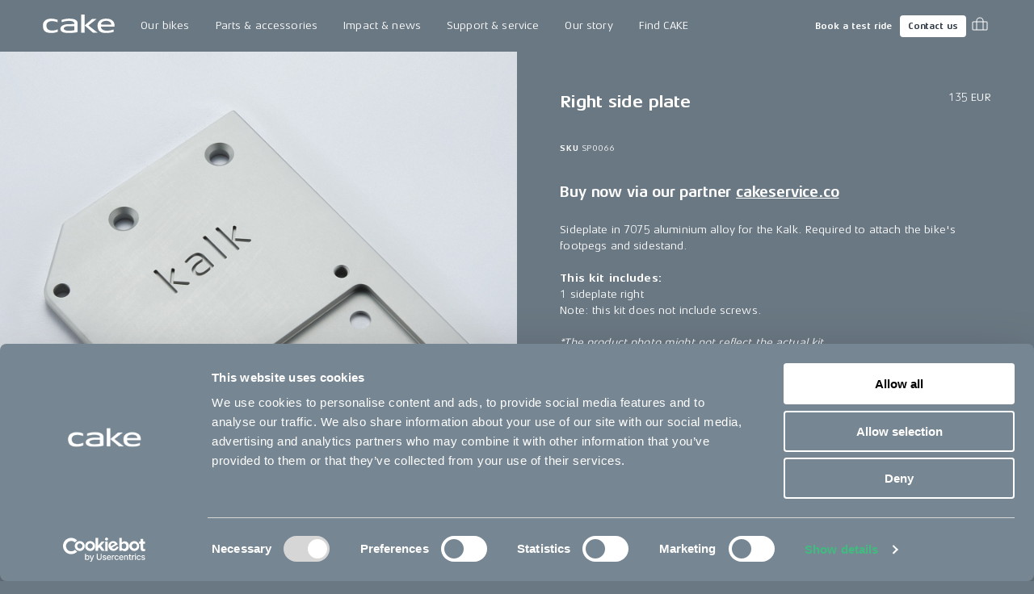

--- FILE ---
content_type: text/html; charset=utf-8
request_url: https://ridecake.com/en-IT/p/right-side-plate-kalk
body_size: 15813
content:
<!DOCTYPE html><html lang="en"><head><meta charSet="utf-8"/><meta name="viewport" content="minimum-scale=1, initial-scale=1, width=device-width, shrink-to-fit=no"/><script async="" src="https://www.googleoptimize.com/optimize.js?id=OPT-K2CKBZH"></script><title>Right side plate | CAKE</title><meta name="og:title" content="Right side plate | CAKE"/><meta name="description" content="Sideplate in 7075 aluminium alloy. Required to attach the bike&#x27;s footpegs and sidestand for the Kalk."/><meta name="og:description" content="Sideplate in 7075 aluminium alloy. Required to attach the bike&#x27;s footpegs and sidestand for the Kalk."/><meta name="image" content="https://cake.centracdn.net/client/dynamic/images/117_703492edf0-sp0066-kalk-sideplate-right.jpg"/><meta name="og:image" content="https://cake.centracdn.net/client/dynamic/images/117_703492edf0-sp0066-kalk-sideplate-right.jpg"/><meta property="og:image" content="https://cake.centracdn.net/client/dynamic/images/117_703492edf0-sp0066-kalk-sideplate-right.jpg"/><meta property="og:url" content="https://ridecake.com/en-IT/p/right-side-plate-kalk"/><link rel="canonical" href="https://ridecake.com/en-IT/p/right-side-plate-kalk"/><link rel="alternate" hrefLang="en-SE" href="https://ridecake.com/en-SE/p/right-side-plate-kalk"/><link rel="alternate" hrefLang="en-AT" href="https://ridecake.com/en-AT/p/right-side-plate-kalk"/><link rel="alternate" hrefLang="en-US" href="https://ridecake.com/en-US/p/right-side-plate-kalk"/><link rel="alternate" hrefLang="en-FI" href="https://ridecake.com/en-FI/p/right-side-plate-kalk"/><link rel="alternate" hrefLang="en-NO" href="https://ridecake.com/en-NO/p/right-side-plate-kalk"/><link rel="alternate" hrefLang="en-ES" href="https://ridecake.com/en-ES/p/right-side-plate-kalk"/><link rel="alternate" hrefLang="en-DK" href="https://ridecake.com/en-DK/p/right-side-plate-kalk"/><link rel="alternate" hrefLang="en-DE" href="https://ridecake.com/en-DE/p/right-side-plate-kalk"/><link rel="alternate" hrefLang="en-FR" href="https://ridecake.com/en-FR/p/right-side-plate-kalk"/><link rel="alternate" hrefLang="en-CH" href="https://ridecake.com/en-CH/p/right-side-plate-kalk"/><link rel="alternate" hrefLang="x-default" href="https://ridecake.com/en/p/right-side-plate-kalk"/><link rel="alternate" hrefLang="en-IT" href="https://ridecake.com/en-IT/p/right-side-plate-kalk"/><link rel="alternate" hrefLang="en-CA" href="https://ridecake.com/en-CA/p/right-side-plate-kalk"/><link rel="alternate" hrefLang="en-GB" href="https://ridecake.com/en-GB/p/right-side-plate-kalk"/><script type="application/ld+json">{"@context":"https://schema.org/","@type":"Product","name":"Right side plate","description":"","productID":"217","image":[{"@type":"ImageObject","url":"https://cake.centracdn.net/client/dynamic/images/117_703492edf0-sp0066-kalk-sideplate-right.jpg"}],"sku":"SP0066","brand":{"@type":"Brand","name":"Cake"},"offers":{"@type":"Offer","price":135,"priceCurrency":"EUR","url":"https://ridecake.com/p/right-side-plate-kalk","itemCondition":"https://schema.org/UsedCondition","availability":"https://schema.org/InStock","seller":{"@type":"Organization","name":"Cake"}}}</script><meta name="next-head-count" content="27"/><link rel="apple-touch-icon" sizes="180x180" href="/apple-touch-icon.png"/><link rel="icon" type="image/png" sizes="32x32" href="/favicon-32x32.png"/><link rel="icon" type="image/png" sizes="16x16" href="/favicon-16x16.png"/><link rel="manifest" href="/site.webmanifest"/><link rel="preload" href="/fonts/Aeonis/AeonisLTPro-Regular.woff2" as="font" type="font/woff2" crossorigin="anonymous"/><link rel="preload" href="/fonts/Aeonis/AeonisLTPro-Bold.woff2" as="font" type="font/woff2" crossorigin="anonymous"/><style data-emotion="css-global 1f2syn4">html{-webkit-font-smoothing:antialiased;-moz-osx-font-smoothing:grayscale;box-sizing:border-box;-webkit-text-size-adjust:100%;}*,*::before,*::after{box-sizing:inherit;}strong,b{font-weight:700;}body{margin:0;color:#ffffff;font-family:"Aeonis",sans-serif;font-weight:400;font-size:0.875rem;line-height:1.45;letter-spacing:0.01em;background-color:#6A7883;}@media print{body{background-color:#ffffff;}}body::backdrop{background-color:#6A7883;}@font-face{font-family:'Aeonis';font-weight:400;font-display:swap;src:url('/fonts/Aeonis/AeonisLTPro-Regular.woff2') format('woff2');}@font-face{font-family:'Aeonis';font-weight:700;font-display:swap;src:url('/fonts/Aeonis/AeonisLTPro-Bold.woff2') format('woff2');}:root{--cia-theme-spacing:8px;--cia-header-toolbar-primary-height:56px;--cia-header-toolbar-secondary-height:38px;--cia-section-spacing:max(24px, 3.7vw);--cia-container-spacing:calc(100vw / 24);--cia-toolbar-dense-min-height:52px;--cia-toolbar-min-height:56px;--cia-toolbar-spacing:16px;--cia-bike-max-width:calc(100vh - var(--cia-header-height, 0px) - 100px);}@media (min-width:900px){:root{--cia-header-toolbar-primary-height:64px;}}img,input,select,textarea{height:auto;max-width:100%;}ol ol,ol ul,ul ol,ul ul{margin:0;}nav ol,nav ul{list-style:none;padding:0;margin:0;}svg:not([fill]){fill:currentColor;}[type="search"]::-webkit-search-cancel-button,[type="search"]::-webkit-search-decoration{-webkit-appearance:none;-webkit-appearance:none;-moz-appearance:none;-ms-appearance:none;appearance:none;}input:-webkit-autofill{-webkit-box-shadow:0 0 0 30px rgba(250, 255, 189, 0.8) inset!important;-webkit-background-clip:text;-webkit-text-fill-color:inherit!important;}[id]{scroll-margin-top:var(--cia-header-height, 0px);}a{color:inherit;}</style><style data-emotion="css zf0iqh h14v4o 1cntkja 9vj58a hi3zvi vubbuv i1y2vx k008qs vadw08 gav9ir 1yyezks zf01a8 1c9v9pv 19g78oo dhxlva 12n5oyk 1fi30ei fdpnyg 1na76i2 6clmz9 73coyl 1pw9qeb 1i26iyl 1rzb3uu 1x6fr7e 18q4hp3 1scnr9t i6bazn 1o6lq1l 9spidz 1rikofx 1m81yu yuwmo2 doh4sy pt151d kscb49 9ntbf5 65qeu6 1828ett ohwg9z xcdoc1 1krek7k 1b4tgdq t62dku 19re50h iv7l92 19jss4x 11nhzn5 1da1z3n 10h9sox u321ln tgewpq 1ihzpu9 1eaf67s 2owlad 14vsv3w">.css-zf0iqh{display:-webkit-box;display:-webkit-flex;display:-ms-flexbox;display:flex;-webkit-flex-direction:column;-ms-flex-direction:column;flex-direction:column;min-height:100vh;}.css-h14v4o{display:-webkit-inline-box;display:-webkit-inline-flex;display:-ms-inline-flexbox;display:inline-flex;-webkit-align-items:center;-webkit-box-align:center;-ms-flex-align:center;align-items:center;-webkit-box-pack:center;-ms-flex-pack:center;-webkit-justify-content:center;justify-content:center;position:relative;box-sizing:border-box;-webkit-tap-highlight-color:transparent;background-color:transparent;outline:0;border:0;margin:0;border-radius:0;padding:0;cursor:pointer;-webkit-user-select:none;-moz-user-select:none;-ms-user-select:none;user-select:none;vertical-align:middle;-moz-appearance:none;-webkit-appearance:none;-webkit-text-decoration:none;text-decoration:none;color:inherit;font-family:"Aeonis",sans-serif;font-weight:700;font-size:0.9375rem;line-height:1.2;letter-spacing:-0.01em;text-transform:none;min-width:64px;padding:8px 11px;border-radius:4px;-webkit-transition:background-color 250ms cubic-bezier(0.4, 0, 0.2, 1) 0ms,box-shadow 250ms cubic-bezier(0.4, 0, 0.2, 1) 0ms,border-color 250ms cubic-bezier(0.4, 0, 0.2, 1) 0ms,color 250ms cubic-bezier(0.4, 0, 0.2, 1) 0ms;transition:background-color 250ms cubic-bezier(0.4, 0, 0.2, 1) 0ms,box-shadow 250ms cubic-bezier(0.4, 0, 0.2, 1) 0ms,border-color 250ms cubic-bezier(0.4, 0, 0.2, 1) 0ms,color 250ms cubic-bezier(0.4, 0, 0.2, 1) 0ms;color:#ffffff;box-shadow:none;border-radius:4px;padding:14px 22px 16px 22px;position:absolute;z-index:1101;top:-100px;left:0;background-color:#ffffff;color:rgba(0, 0, 0, 0.87);}.css-h14v4o::-moz-focus-inner{border-style:none;}.css-h14v4o.Mui-disabled{pointer-events:none;cursor:default;}@media print{.css-h14v4o{-webkit-print-color-adjust:exact;color-adjust:exact;}}.css-h14v4o.Mui-focusVisible{outline:1px dotted #212121;}@media (-webkit-min-device-pixel-ratio: 0){.css-h14v4o.Mui-focusVisible{outline:5px auto -webkit-focus-ring-color;}}.css-h14v4o:hover{-webkit-text-decoration:none;text-decoration:none;background-color:rgba(255, 255, 255, 0.08);}@media (hover: none){.css-h14v4o:hover{background-color:transparent;}}.css-h14v4o.Mui-disabled{color:rgba(255, 255, 255, 0.3);}.css-h14v4o:hover{box-shadow:none;}.css-h14v4o.Mui-focusVisible{box-shadow:none;}.css-h14v4o:active{box-shadow:none;}.css-h14v4o.Mui-disabled{box-shadow:none;}.css-h14v4o:focus{top:0;}.css-1cntkja{background-color:#61717D;color:#ffffff;-webkit-transition:box-shadow 300ms cubic-bezier(0.4, 0, 0.2, 1) 0ms;transition:box-shadow 300ms cubic-bezier(0.4, 0, 0.2, 1) 0ms;box-shadow:none;background-image:linear-gradient(rgba(255, 255, 255, 0), rgba(255, 255, 255, 0));display:-webkit-box;display:-webkit-flex;display:-ms-flexbox;display:flex;-webkit-flex-direction:column;-ms-flex-direction:column;flex-direction:column;width:100%;box-sizing:border-box;-webkit-flex-shrink:0;-ms-flex-negative:0;flex-shrink:0;position:-webkit-sticky;position:sticky;z-index:1100;top:0;left:auto;right:0;background-color:#6A7883;color:#ffffff;}.css-1cntkja .CiaAppHeader-toolbarPushStart{margin-left:auto;}.css-1cntkja .CiaAppHeader-toolbarEdgeEnd{margin-right:-3px;}@media (max-width:899.95px){.css-1cntkja .CiaAppHeader-hiddenOnMobile{display:none;}}@media (min-width:900px){.css-1cntkja .CiaAppHeader-hiddenOnDesktop{display:none;}}.css-9vj58a{display:-webkit-box;display:-webkit-flex;display:-ms-flexbox;display:flex;-webkit-align-items:center;-webkit-box-align:center;-ms-flex-align:center;align-items:center;height:var(--cia-header-toolbar-primary-height);padding:0 var(--cia-container-spacing);}.css-hi3zvi{color:inherit;}.css-hi3zvi>svg{display:block;width:auto;}@media (min-width:900px){.css-hi3zvi>svg{height:28px;}}.css-vubbuv{-webkit-user-select:none;-moz-user-select:none;-ms-user-select:none;user-select:none;width:1em;height:1em;display:inline-block;fill:currentColor;-webkit-flex-shrink:0;-ms-flex-negative:0;flex-shrink:0;-webkit-transition:fill 200ms cubic-bezier(0.4, 0, 0.2, 1) 0ms;transition:fill 200ms cubic-bezier(0.4, 0, 0.2, 1) 0ms;font-size:1.5rem;}.css-i1y2vx{margin:0px 16px;}.css-k008qs{display:-webkit-box;display:-webkit-flex;display:-ms-flexbox;display:flex;}.css-vadw08{position:relative;border-radius:4px;-webkit-transition:background-color 150ms cubic-bezier(0.4, 0, 0.2, 1) 0ms;transition:background-color 150ms cubic-bezier(0.4, 0, 0.2, 1) 0ms;}.css-vadw08.CiaAppMenuDropDownListItemRoot-hasSubmenu{border-bottom-left-radius:0;border-bottom-right-radius:0;}.css-vadw08:hover,.css-vadw08:focus-within,.css-vadw08.Cia-selected{background-color:#E4E7EB;color:#2E3844;}.css-gav9ir{-webkit-transition:padding 250ms cubic-bezier(0.4, 0, 0.2, 1) 0ms,background-color 250ms cubic-bezier(0.4, 0, 0.2, 1) 0ms,color 250ms cubic-bezier(0.4, 0, 0.2, 1) 0ms;transition:padding 250ms cubic-bezier(0.4, 0, 0.2, 1) 0ms,background-color 250ms cubic-bezier(0.4, 0, 0.2, 1) 0ms,color 250ms cubic-bezier(0.4, 0, 0.2, 1) 0ms;color:inherit;-webkit-text-decoration:none;text-decoration:none;white-space:nowrap;font-family:"Aeonis",sans-serif;font-weight:400;font-size:0.875rem;line-height:1.45;letter-spacing:0.01em;display:-webkit-box;display:-webkit-flex;display:-ms-flexbox;display:flex;-webkit-align-items:center;-webkit-box-align:center;-ms-flex-align:center;align-items:center;-webkit-box-pack:justify;-webkit-justify-content:space-between;justify-content:space-between;padding:8px 16px;min-height:var(--cia-header-toolbar-primary-height, 0px);}.css-1yyezks{display:-webkit-inline-box;display:-webkit-inline-flex;display:-ms-inline-flexbox;display:inline-flex;-webkit-align-items:center;-webkit-box-align:center;-ms-flex-align:center;align-items:center;-webkit-box-pack:center;-ms-flex-pack:center;-webkit-justify-content:center;justify-content:center;position:relative;box-sizing:border-box;-webkit-tap-highlight-color:transparent;background-color:transparent;outline:0;border:0;margin:0;border-radius:0;padding:0;cursor:pointer;-webkit-user-select:none;-moz-user-select:none;-ms-user-select:none;user-select:none;vertical-align:middle;-moz-appearance:none;-webkit-appearance:none;-webkit-text-decoration:none;text-decoration:none;color:inherit;-webkit-transition:padding 250ms cubic-bezier(0.4, 0, 0.2, 1) 0ms,background-color 250ms cubic-bezier(0.4, 0, 0.2, 1) 0ms,color 250ms cubic-bezier(0.4, 0, 0.2, 1) 0ms;transition:padding 250ms cubic-bezier(0.4, 0, 0.2, 1) 0ms,background-color 250ms cubic-bezier(0.4, 0, 0.2, 1) 0ms,color 250ms cubic-bezier(0.4, 0, 0.2, 1) 0ms;color:inherit;-webkit-text-decoration:none;text-decoration:none;white-space:nowrap;font-family:"Aeonis",sans-serif;font-weight:400;font-size:0.875rem;line-height:1.45;letter-spacing:0.01em;display:-webkit-box;display:-webkit-flex;display:-ms-flexbox;display:flex;-webkit-align-items:center;-webkit-box-align:center;-ms-flex-align:center;align-items:center;-webkit-box-pack:justify;-webkit-justify-content:space-between;justify-content:space-between;padding:8px 16px;min-height:var(--cia-header-toolbar-primary-height, 0px);}.css-1yyezks::-moz-focus-inner{border-style:none;}.css-1yyezks.Mui-disabled{pointer-events:none;cursor:default;}@media print{.css-1yyezks{-webkit-print-color-adjust:exact;color-adjust:exact;}}.css-1yyezks.Mui-focusVisible{outline:1px dotted #212121;}@media (-webkit-min-device-pixel-ratio: 0){.css-1yyezks.Mui-focusVisible{outline:5px auto -webkit-focus-ring-color;}}.css-zf01a8{position:fixed;top:var(--cia-header-height, 0px);right:0;left:0;z-index:1100;display:grid;grid-gap:var(--cia-container-spacing);opacity:0;visibility:hidden;overflow:hidden;padding:var(--cia-section-spacing) var(--cia-container-spacing);background-color:#E4E7EB;color:#2E3844;-webkit-transition:opacity 150ms cubic-bezier(0.4, 0, 0.2, 1) 0ms,visibility 150ms cubic-bezier(0.4, 0, 0.2, 1) 0ms;transition:opacity 150ms cubic-bezier(0.4, 0, 0.2, 1) 0ms,visibility 150ms cubic-bezier(0.4, 0, 0.2, 1) 0ms;}.CiaAppMenuDropDownListItemRoot-hasSubmenuOpenWithin.CiaAppMenuDropDownListItemRoot-hadSubmenuOpenWithin .css-zf01a8{-webkit-transition:none;transition:none;}.e1kct2nc8:hover .css-zf01a8,.e1kct2nc8:focus-within .css-zf01a8{opacity:1;visibility:visible;}@media (min-width:1200px){.css-zf01a8{grid-template-columns:1fr clamp(350px, 33vw, 700px);}}.css-1c9v9pv{display:grid;grid-gap:var(--cia-container-spacing);grid-template-columns:repeat(auto-fit, 290px);}.css-19g78oo{margin:0;font-family:"Aeonis",sans-serif;font-weight:700;font-size:1.3125rem;line-height:1.45;letter-spacing:-0.01em;margin-bottom:16px;}.css-dhxlva{-webkit-transition:padding 250ms cubic-bezier(0.4, 0, 0.2, 1) 0ms,background-color 250ms cubic-bezier(0.4, 0, 0.2, 1) 0ms,color 250ms cubic-bezier(0.4, 0, 0.2, 1) 0ms;transition:padding 250ms cubic-bezier(0.4, 0, 0.2, 1) 0ms,background-color 250ms cubic-bezier(0.4, 0, 0.2, 1) 0ms,color 250ms cubic-bezier(0.4, 0, 0.2, 1) 0ms;color:inherit;-webkit-text-decoration:none;text-decoration:none;white-space:nowrap;font-family:"Aeonis",sans-serif;font-weight:700;font-size:1.3125rem;line-height:1.45;letter-spacing:-0.01em;--_spacing:16px;display:-webkit-box;display:-webkit-flex;display:-ms-flexbox;display:flex;-webkit-flex-direction:column;-ms-flex-direction:column;flex-direction:column;-webkit-box-pack:center;-ms-flex-pack:center;-webkit-justify-content:center;justify-content:center;min-height:94px;padding:var(--_spacing) 0;border-bottom:1px solid rgba(46, 56, 68, 0.1);}.css-dhxlva:hover,.css-dhxlva:focus{padding-left:var(--_spacing);}.css-12n5oyk{margin:0;font-family:"Aeonis",sans-serif;font-weight:700;font-size:0.875rem;line-height:1.45;letter-spacing:-0.01em;margin-bottom:0.35em;margin-bottom:0.29em;}.css-1fi30ei{margin:0;font-family:"Aeonis",sans-serif;font-weight:400;font-size:0.6875rem;line-height:1.42;letter-spacing:0.04em;opacity:0.6;}.css-fdpnyg{position:relative;}.css-fdpnyg>*:not(style){position:absolute;top:50%;left:0;width:100%;-webkit-transform:translateY(-50%);-moz-transform:translateY(-50%);-ms-transform:translateY(-50%);transform:translateY(-50%);}@media (max-width:1199.95px){.css-fdpnyg{display:none;}}.css-1na76i2{--aspect-ratio:1.6;display:block;position:relative;width:100%;background-color:#E4E7EB;}.css-1na76i2:before{content:"";display:block;padding-bottom:calc(100% / var(--aspect-ratio));}.css-1na76i2>:not(style){position:absolute;top:0;left:0;width:100%;height:100%;}.css-1na76i2>video,.css-1na76i2>picture,.css-1na76i2>img{object-fit:cover;}.css-6clmz9{display:block;width:100%;height:auto;object-fit:cover;}.css-6clmz9>img{display:inherit;width:100%;height:inherit;object-fit:inherit;}.css-73coyl{display:-webkit-inline-box;display:-webkit-inline-flex;display:-ms-inline-flexbox;display:inline-flex;-webkit-align-items:center;-webkit-box-align:center;-ms-flex-align:center;align-items:center;-webkit-box-pack:center;-ms-flex-pack:center;-webkit-justify-content:center;justify-content:center;position:relative;box-sizing:border-box;-webkit-tap-highlight-color:transparent;background-color:transparent;outline:0;border:0;margin:0;border-radius:0;padding:0;cursor:pointer;-webkit-user-select:none;-moz-user-select:none;-ms-user-select:none;user-select:none;vertical-align:middle;-moz-appearance:none;-webkit-appearance:none;-webkit-text-decoration:none;text-decoration:none;color:inherit;font-family:"Aeonis",sans-serif;font-weight:700;font-size:0.8125rem;line-height:1.2;letter-spacing:-0.01em;text-transform:none;min-width:64px;padding:4px 5px;border-radius:4px;-webkit-transition:background-color 250ms cubic-bezier(0.4, 0, 0.2, 1) 0ms,box-shadow 250ms cubic-bezier(0.4, 0, 0.2, 1) 0ms,border-color 250ms cubic-bezier(0.4, 0, 0.2, 1) 0ms,color 250ms cubic-bezier(0.4, 0, 0.2, 1) 0ms;transition:background-color 250ms cubic-bezier(0.4, 0, 0.2, 1) 0ms,box-shadow 250ms cubic-bezier(0.4, 0, 0.2, 1) 0ms,border-color 250ms cubic-bezier(0.4, 0, 0.2, 1) 0ms,color 250ms cubic-bezier(0.4, 0, 0.2, 1) 0ms;color:#ffffff;box-shadow:none;border-radius:4px;padding:7px 10px 7px 10px;font-size:0.6875rem;font-family:"Aeonis",sans-serif;font-weight:700;font-size:0.6875rem;line-height:1.42;letter-spacing:0em;}.css-73coyl::-moz-focus-inner{border-style:none;}.css-73coyl.Mui-disabled{pointer-events:none;cursor:default;}@media print{.css-73coyl{-webkit-print-color-adjust:exact;color-adjust:exact;}}.css-73coyl.Mui-focusVisible{outline:1px dotted #212121;}@media (-webkit-min-device-pixel-ratio: 0){.css-73coyl.Mui-focusVisible{outline:5px auto -webkit-focus-ring-color;}}.css-73coyl:hover{-webkit-text-decoration:none;text-decoration:none;background-color:rgba(255, 255, 255, 0.08);}@media (hover: none){.css-73coyl:hover{background-color:transparent;}}.css-73coyl.Mui-disabled{color:rgba(255, 255, 255, 0.3);}.css-73coyl:hover{box-shadow:none;}.css-73coyl.Mui-focusVisible{box-shadow:none;}.css-73coyl:active{box-shadow:none;}.css-73coyl.Mui-disabled{box-shadow:none;}.css-1pw9qeb{display:-webkit-inline-box;display:-webkit-inline-flex;display:-ms-inline-flexbox;display:inline-flex;-webkit-align-items:center;-webkit-box-align:center;-ms-flex-align:center;align-items:center;-webkit-box-pack:center;-ms-flex-pack:center;-webkit-justify-content:center;justify-content:center;position:relative;box-sizing:border-box;-webkit-tap-highlight-color:transparent;background-color:transparent;outline:0;border:0;margin:0;border-radius:0;padding:0;cursor:pointer;-webkit-user-select:none;-moz-user-select:none;-ms-user-select:none;user-select:none;vertical-align:middle;-moz-appearance:none;-webkit-appearance:none;-webkit-text-decoration:none;text-decoration:none;color:inherit;font-family:"Aeonis",sans-serif;font-weight:700;font-size:0.8125rem;line-height:1.2;letter-spacing:-0.01em;text-transform:none;min-width:64px;padding:4px 10px;border-radius:4px;-webkit-transition:background-color 250ms cubic-bezier(0.4, 0, 0.2, 1) 0ms,box-shadow 250ms cubic-bezier(0.4, 0, 0.2, 1) 0ms,border-color 250ms cubic-bezier(0.4, 0, 0.2, 1) 0ms,color 250ms cubic-bezier(0.4, 0, 0.2, 1) 0ms;transition:background-color 250ms cubic-bezier(0.4, 0, 0.2, 1) 0ms,box-shadow 250ms cubic-bezier(0.4, 0, 0.2, 1) 0ms,border-color 250ms cubic-bezier(0.4, 0, 0.2, 1) 0ms,color 250ms cubic-bezier(0.4, 0, 0.2, 1) 0ms;color:#2E3844;background-color:#ffffff;box-shadow:0px 3px 1px -2px rgba(0,0,0,0.2),0px 2px 2px 0px rgba(0,0,0,0.14),0px 1px 5px 0px rgba(0,0,0,0.12);box-shadow:none;border-radius:4px;padding:7px 10px 7px 10px;font-size:0.6875rem;margin-inline:8px;}.css-1pw9qeb::-moz-focus-inner{border-style:none;}.css-1pw9qeb.Mui-disabled{pointer-events:none;cursor:default;}@media print{.css-1pw9qeb{-webkit-print-color-adjust:exact;color-adjust:exact;}}.css-1pw9qeb.Mui-focusVisible{outline:1px dotted #212121;}@media (-webkit-min-device-pixel-ratio: 0){.css-1pw9qeb.Mui-focusVisible{outline:5px auto -webkit-focus-ring-color;}}.css-1pw9qeb:hover{-webkit-text-decoration:none;text-decoration:none;background-color:rgba(255, 255, 255, 0.9);box-shadow:0px 2px 4px -1px rgba(0,0,0,0.2),0px 4px 5px 0px rgba(0,0,0,0.14),0px 1px 10px 0px rgba(0,0,0,0.12);}@media (hover: none){.css-1pw9qeb:hover{background-color:#ffffff;}}.css-1pw9qeb:active{box-shadow:0px 5px 5px -3px rgba(0,0,0,0.2),0px 8px 10px 1px rgba(0,0,0,0.14),0px 3px 14px 2px rgba(0,0,0,0.12);}.css-1pw9qeb.Mui-focusVisible{box-shadow:0px 3px 5px -1px rgba(0,0,0,0.2),0px 6px 10px 0px rgba(0,0,0,0.14),0px 1px 18px 0px rgba(0,0,0,0.12);}.css-1pw9qeb.Mui-disabled{color:rgba(255, 255, 255, 0.3);box-shadow:none;background-color:rgba(255, 255, 255, 0.12);}.css-1pw9qeb:hover{box-shadow:none;}.css-1pw9qeb.Mui-focusVisible{box-shadow:none;}.css-1pw9qeb:active{box-shadow:none;}.css-1pw9qeb.Mui-disabled{box-shadow:none;}.css-1pw9qeb span{margin:0;margin-left:-5px;}.css-1i26iyl{display:-webkit-inline-box;display:-webkit-inline-flex;display:-ms-inline-flexbox;display:inline-flex;-webkit-align-items:center;-webkit-box-align:center;-ms-flex-align:center;align-items:center;-webkit-box-pack:center;-ms-flex-pack:center;-webkit-justify-content:center;justify-content:center;position:relative;box-sizing:border-box;-webkit-tap-highlight-color:transparent;background-color:transparent;outline:0;border:0;margin:0;border-radius:0;padding:0;cursor:pointer;-webkit-user-select:none;-moz-user-select:none;-ms-user-select:none;user-select:none;vertical-align:middle;-moz-appearance:none;-webkit-appearance:none;-webkit-text-decoration:none;text-decoration:none;color:inherit;text-align:center;-webkit-flex:0 0 auto;-ms-flex:0 0 auto;flex:0 0 auto;font-size:1.5rem;padding:8px;border-radius:50%;overflow:visible;color:#ffffff;-webkit-transition:background-color 150ms cubic-bezier(0.4, 0, 0.2, 1) 0ms;transition:background-color 150ms cubic-bezier(0.4, 0, 0.2, 1) 0ms;padding:5px;font-size:1.125rem;border-radius:0;-webkit-transition:background-color 150ms cubic-bezier(0.4, 0, 0.2, 1) 0ms,color 150ms cubic-bezier(0.4, 0, 0.2, 1) 0ms;transition:background-color 150ms cubic-bezier(0.4, 0, 0.2, 1) 0ms,color 150ms cubic-bezier(0.4, 0, 0.2, 1) 0ms;}.css-1i26iyl::-moz-focus-inner{border-style:none;}.css-1i26iyl.Mui-disabled{pointer-events:none;cursor:default;}@media print{.css-1i26iyl{-webkit-print-color-adjust:exact;color-adjust:exact;}}.css-1i26iyl.Mui-focusVisible{outline:1px dotted #212121;}@media (-webkit-min-device-pixel-ratio: 0){.css-1i26iyl.Mui-focusVisible{outline:5px auto -webkit-focus-ring-color;}}.css-1i26iyl:hover{background-color:rgba(255, 255, 255, 0.08);}@media (hover: none){.css-1i26iyl:hover{background-color:transparent;}}.css-1i26iyl.Mui-disabled{background-color:transparent;color:rgba(255, 255, 255, 0.3);}.css-1i26iyl:hover{background-color:transparent;color:rgba(255, 255, 255, 0.76);}@media (hover: none){.css-1i26iyl:hover{color:#ffffff;}}.css-1rzb3uu{position:relative;display:-webkit-inline-box;display:-webkit-inline-flex;display:-ms-inline-flexbox;display:inline-flex;vertical-align:middle;-webkit-flex-shrink:0;-ms-flex-negative:0;flex-shrink:0;}.css-1x6fr7e{display:-webkit-box;display:-webkit-flex;display:-ms-flexbox;display:flex;-webkit-flex-direction:row;-ms-flex-direction:row;flex-direction:row;-webkit-box-flex-wrap:wrap;-webkit-flex-wrap:wrap;-ms-flex-wrap:wrap;flex-wrap:wrap;-webkit-box-pack:center;-ms-flex-pack:center;-webkit-justify-content:center;justify-content:center;-webkit-align-content:center;-ms-flex-line-pack:center;align-content:center;-webkit-align-items:center;-webkit-box-align:center;-ms-flex-align:center;align-items:center;position:absolute;box-sizing:border-box;font-family:"Aeonis",sans-serif;font-weight:500;font-size:0.75rem;min-width:20px;line-height:1;padding:0 6px;height:20px;border-radius:10px;z-index:1;-webkit-transition:-webkit-transform 195ms cubic-bezier(0.4, 0, 0.2, 1) 0ms;transition:transform 195ms cubic-bezier(0.4, 0, 0.2, 1) 0ms;background-color:#42ba7f;color:#ffffff;top:14%;right:14%;-webkit-transform:scale(1) translate(50%, -50%);-moz-transform:scale(1) translate(50%, -50%);-ms-transform:scale(1) translate(50%, -50%);transform:scale(1) translate(50%, -50%);transform-origin:100% 0%;min-width:16px;height:16px;border-radius:8px;font-size:9px;font-weight:400;line-height:1.2;top:24%;right:20%;}.css-1x6fr7e.MuiBadge-invisible{-webkit-transform:scale(0) translate(50%, -50%);-moz-transform:scale(0) translate(50%, -50%);-ms-transform:scale(0) translate(50%, -50%);transform:scale(0) translate(50%, -50%);}.css-18q4hp3{-webkit-box-flex:1;-webkit-flex-grow:1;-ms-flex-positive:1;flex-grow:1;outline:0;}.css-1scnr9t{padding:var(--cia-section-spacing) var(--cia-container-spacing);}.css-i6bazn{overflow:hidden;}.css-1o6lq1l{display:-webkit-box;display:-webkit-flex;display:-ms-flexbox;display:flex;-webkit-box-flex-wrap:wrap;-webkit-flex-wrap:wrap;-ms-flex-wrap:wrap;flex-wrap:wrap;-webkit-flex-direction:column;-ms-flex-direction:column;flex-direction:column;margin:-24px calc(var(--cia-container-spacing) / 2 * -1);}@media (min-width:900px){.css-1o6lq1l{-webkit-flex-direction:row;-ms-flex-direction:row;flex-direction:row;}}.css-9spidz{-webkit-flex:0 1 calc(var(--cia-container-spacing) * 3);-ms-flex:0 1 calc(var(--cia-container-spacing) * 3);flex:0 1 calc(var(--cia-container-spacing) * 3);margin:24px calc(var(--cia-container-spacing) / 2);}.css-1rikofx+.css-1rikofx{margin-top:16px;}.css-1m81yu{margin:0;color:inherit;-webkit-text-decoration:none;text-decoration:none;color:inherit;}.css-1m81yu:hover{-webkit-text-decoration:underline;text-decoration:underline;}.css-yuwmo2{display:-webkit-box;display:-webkit-flex;display:-ms-flexbox;display:flex;-webkit-flex-direction:column;-ms-flex-direction:column;flex-direction:column;-webkit-box-pack:justify;-webkit-justify-content:space-between;justify-content:space-between;margin-top:48px;}.css-yuwmo2>:not(style)+:not(style){margin-top:32px;}@media (min-width:900px){.css-yuwmo2{-webkit-flex-direction:row;-ms-flex-direction:row;flex-direction:row;-webkit-align-items:center;-webkit-box-align:center;-ms-flex-align:center;align-items:center;}.css-yuwmo2>:not(style)+:not(style){margin-top:0px;}}.css-doh4sy{display:-webkit-inline-box;display:-webkit-inline-flex;display:-ms-inline-flexbox;display:inline-flex;-webkit-align-items:center;-webkit-box-align:center;-ms-flex-align:center;align-items:center;-webkit-box-pack:center;-ms-flex-pack:center;-webkit-justify-content:center;justify-content:center;position:relative;box-sizing:border-box;-webkit-tap-highlight-color:transparent;background-color:transparent;outline:0;border:0;margin:0;border-radius:0;padding:0;cursor:pointer;-webkit-user-select:none;-moz-user-select:none;-ms-user-select:none;user-select:none;vertical-align:middle;-moz-appearance:none;-webkit-appearance:none;-webkit-text-decoration:none;text-decoration:none;color:inherit;font-family:"Aeonis",sans-serif;font-weight:700;font-size:0.875rem;line-height:1.2;letter-spacing:-0.01em;text-transform:none;min-width:64px;padding:5px 15px;border-radius:4px;-webkit-transition:background-color 250ms cubic-bezier(0.4, 0, 0.2, 1) 0ms,box-shadow 250ms cubic-bezier(0.4, 0, 0.2, 1) 0ms,border-color 250ms cubic-bezier(0.4, 0, 0.2, 1) 0ms,color 250ms cubic-bezier(0.4, 0, 0.2, 1) 0ms;transition:background-color 250ms cubic-bezier(0.4, 0, 0.2, 1) 0ms,box-shadow 250ms cubic-bezier(0.4, 0, 0.2, 1) 0ms,border-color 250ms cubic-bezier(0.4, 0, 0.2, 1) 0ms,color 250ms cubic-bezier(0.4, 0, 0.2, 1) 0ms;border:1px solid rgba(255, 255, 255, 0.5);color:#ffffff;width:100%;box-shadow:none;border-radius:4px;padding:7px 16px 7px 16px;padding:6px 15px 6px 15px;}.css-doh4sy::-moz-focus-inner{border-style:none;}.css-doh4sy.Mui-disabled{pointer-events:none;cursor:default;}@media print{.css-doh4sy{-webkit-print-color-adjust:exact;color-adjust:exact;}}.css-doh4sy.Mui-focusVisible{outline:1px dotted #212121;}@media (-webkit-min-device-pixel-ratio: 0){.css-doh4sy.Mui-focusVisible{outline:5px auto -webkit-focus-ring-color;}}.css-doh4sy:hover{-webkit-text-decoration:none;text-decoration:none;background-color:rgba(255, 255, 255, 0.08);border:1px solid #ffffff;}@media (hover: none){.css-doh4sy:hover{background-color:transparent;}}.css-doh4sy.Mui-disabled{color:rgba(255, 255, 255, 0.3);border:1px solid rgba(255, 255, 255, 0.12);}.css-doh4sy:hover{box-shadow:none;}.css-doh4sy.Mui-focusVisible{box-shadow:none;}.css-doh4sy:active{box-shadow:none;}.css-doh4sy.Mui-disabled{box-shadow:none;}.css-pt151d{display:inherit;margin-right:-4px;margin-left:8px;}.css-pt151d>*:nth-of-type(1){font-size:20px;}.css-kscb49{display:-webkit-box;display:-webkit-flex;display:-ms-flexbox;display:flex;-webkit-align-items:center;-webkit-box-align:center;-ms-flex-align:center;align-items:center;-webkit-box-pack:justify;-webkit-justify-content:space-between;justify-content:space-between;}.css-kscb49>:not(style)+:not(style){margin-left:16px;}.css-9ntbf5{margin:0;font-family:"Aeonis",sans-serif;font-weight:400;font-size:0.875rem;line-height:1.45;letter-spacing:0.01em;}.css-65qeu6{position:fixed;top:0;right:0;left:0;z-index:1500;height:2px;background-color:#42ba7f;transform-origin:left center;-webkit-transform:scaleX(0);-moz-transform:scaleX(0);-ms-transform:scaleX(0);transform:scaleX(0);pointer-events:none;}.css-1828ett{display:grid;}@media (min-width:900px){.css-1828ett{grid-template-columns:repeat(2, 1fr);}}@media (max-width:899.95px){.css-1828ett .CiaProduct-hiddenMobile{display:none;}}@media (min-width:900px){.css-1828ett .CiaProduct-hiddenDesktop{display:none;}}.css-ohwg9z{position:relative;overflow:hidden;}.css-xcdoc1{display:-webkit-box;display:-webkit-flex;display:-ms-flexbox;display:flex;scroll-snap-type:x mandatory;overflow-x:scroll;}.css-1krek7k{min-width:100%;scroll-snap-align:start;scroll-snap-stop:always;}.css-1b4tgdq{--aspect-ratio:1;display:block;position:relative;width:100%;}.css-1b4tgdq:before{content:"";display:block;padding-bottom:calc(100% / var(--aspect-ratio));}.css-1b4tgdq>:not(style){position:absolute;top:0;left:0;width:100%;height:100%;}.css-1b4tgdq>video,.css-1b4tgdq>picture,.css-1b4tgdq>img{object-fit:cover;}.css-t62dku{font-family:"Aeonis",sans-serif;font-weight:700;font-size:0.875rem;line-height:1.45;letter-spacing:-0.01em;position:absolute;left:var(--cia-container-spacing);bottom:16px;}.css-19re50h{display:grid;grid-gap:1px;}.css-iv7l92{max-width:600px;margin-right:auto;margin-left:auto;position:-webkit-sticky;position:sticky;top:calc(var(--cia-header-height, 0px) + var(--cia-section-spacing));}.css-19jss4x{margin-bottom:32px;display:grid;grid-template-columns:1fr auto;}.css-11nhzn5{margin:0;}.css-1da1z3n{margin:0;text-align:right;}.css-10h9sox{margin:0px 0px 32px 0px;}.css-u321ln{margin:0;font-family:"Aeonis",sans-serif;font-weight:400;font-size:0.625rem;line-height:1.35;letter-spacing:0.08em;}.css-tgewpq{font-family:"Aeonis",sans-serif;font-weight:400;font-size:0.875rem;line-height:1.45;letter-spacing:0.01em;}.css-tgewpq h1{font-family:"Aeonis",sans-serif;font-weight:700;font-size:2.8125rem;line-height:1.07;letter-spacing:-0.01em;}.css-tgewpq h2{font-family:"Aeonis",sans-serif;font-weight:700;font-size:2.1875rem;line-height:1.13;letter-spacing:-0.01em;}.css-tgewpq h3{font-family:"Aeonis",sans-serif;font-weight:700;font-size:1.3125rem;line-height:1.45;letter-spacing:-0.01em;}.css-tgewpq h4{font-family:"Aeonis",sans-serif;font-weight:700;font-size:1.125rem;line-height:1.47;letter-spacing:-0.01em;}.css-tgewpq h5{font-family:"Aeonis",sans-serif;font-weight:700;font-size:0.875rem;line-height:1.45;letter-spacing:-0.01em;}.css-tgewpq h6{font-family:"Aeonis",sans-serif;font-weight:700;font-size:0.625rem;line-height:1.35;letter-spacing:0.04em;text-transform:none;}.css-tgewpq :is(h1, h2, h3, h4, h5, h6, figcaption, p, ol, ul, hr){margin:max(16px, 1em) auto max(8px, 0.5em);}.css-tgewpq :is(blockquote, figure, img){margin:2.8em auto;}.css-tgewpq *:not(style):first-child{margin-top:0;}.css-tgewpq *:not(style):last-child{margin-bottom:0;}.css-tgewpq blockquote p{font-family:"Aeonis",sans-serif;font-weight:700;font-size:2.1875rem;line-height:1.13;letter-spacing:-0.01em;}.css-tgewpq blockquote cite{font-family:"Aeonis",sans-serif;font-weight:400;font-size:0.625rem;line-height:1.35;letter-spacing:0.08em;}.css-tgewpq figure img{margin:0;}.css-tgewpq img{display:block;width:100%;}.css-tgewpq figcaption{font-family:"Aeonis",sans-serif;font-weight:400;font-size:0.625rem;line-height:1.35;letter-spacing:0.08em;}.css-tgewpq :is(ol, ul){padding-left:1.25em;}.css-tgewpq hr{height:1px;border:none;background-color:currentColor;}.css-tgewpq a *:not(style):button{color:inherit;}.css-1ihzpu9{display:-webkit-inline-box;display:-webkit-inline-flex;display:-ms-inline-flexbox;display:inline-flex;-webkit-align-items:center;-webkit-box-align:center;-ms-flex-align:center;align-items:center;-webkit-box-pack:center;-ms-flex-pack:center;-webkit-justify-content:center;justify-content:center;position:relative;box-sizing:border-box;-webkit-tap-highlight-color:transparent;background-color:transparent;outline:0;border:0;margin:0;border-radius:0;padding:0;cursor:pointer;-webkit-user-select:none;-moz-user-select:none;-ms-user-select:none;user-select:none;vertical-align:middle;-moz-appearance:none;-webkit-appearance:none;-webkit-text-decoration:none;text-decoration:none;color:inherit;font-family:"Aeonis",sans-serif;font-weight:700;font-size:0.9375rem;line-height:1.2;letter-spacing:-0.01em;text-transform:none;min-width:64px;padding:8px 22px;border-radius:4px;-webkit-transition:background-color 250ms cubic-bezier(0.4, 0, 0.2, 1) 0ms,box-shadow 250ms cubic-bezier(0.4, 0, 0.2, 1) 0ms,border-color 250ms cubic-bezier(0.4, 0, 0.2, 1) 0ms,color 250ms cubic-bezier(0.4, 0, 0.2, 1) 0ms;transition:background-color 250ms cubic-bezier(0.4, 0, 0.2, 1) 0ms,box-shadow 250ms cubic-bezier(0.4, 0, 0.2, 1) 0ms,border-color 250ms cubic-bezier(0.4, 0, 0.2, 1) 0ms,color 250ms cubic-bezier(0.4, 0, 0.2, 1) 0ms;color:#ffffff;background-color:#42ba7f;box-shadow:0px 3px 1px -2px rgba(0,0,0,0.2),0px 2px 2px 0px rgba(0,0,0,0.14),0px 1px 5px 0px rgba(0,0,0,0.12);width:100%;box-shadow:none;border-radius:4px;padding:14px 22px 16px 22px;-webkit-transition:background-color 250ms cubic-bezier(0.4, 0, 0.2, 1) 0ms,box-shadow 250ms cubic-bezier(0.4, 0, 0.2, 1) 0ms,border-color 250ms cubic-bezier(0.4, 0, 0.2, 1) 0ms;transition:background-color 250ms cubic-bezier(0.4, 0, 0.2, 1) 0ms,box-shadow 250ms cubic-bezier(0.4, 0, 0.2, 1) 0ms,border-color 250ms cubic-bezier(0.4, 0, 0.2, 1) 0ms;display:-webkit-box;display:-webkit-flex;display:-ms-flexbox;display:flex;margin-top:24px;margin-bottom:24px;}.css-1ihzpu9::-moz-focus-inner{border-style:none;}.css-1ihzpu9.Mui-disabled{pointer-events:none;cursor:default;}@media print{.css-1ihzpu9{-webkit-print-color-adjust:exact;color-adjust:exact;}}.css-1ihzpu9.Mui-focusVisible{outline:1px dotted #212121;}@media (-webkit-min-device-pixel-ratio: 0){.css-1ihzpu9.Mui-focusVisible{outline:5px auto -webkit-focus-ring-color;}}.css-1ihzpu9:hover{-webkit-text-decoration:none;text-decoration:none;background-color:#328D60;box-shadow:0px 2px 4px -1px rgba(0,0,0,0.2),0px 4px 5px 0px rgba(0,0,0,0.14),0px 1px 10px 0px rgba(0,0,0,0.12);}@media (hover: none){.css-1ihzpu9:hover{background-color:#42ba7f;}}.css-1ihzpu9:active{box-shadow:0px 5px 5px -3px rgba(0,0,0,0.2),0px 8px 10px 1px rgba(0,0,0,0.14),0px 3px 14px 2px rgba(0,0,0,0.12);}.css-1ihzpu9.Mui-focusVisible{box-shadow:0px 3px 5px -1px rgba(0,0,0,0.2),0px 6px 10px 0px rgba(0,0,0,0.14),0px 1px 18px 0px rgba(0,0,0,0.12);}.css-1ihzpu9.Mui-disabled{color:rgba(255, 255, 255, 0.3);box-shadow:none;background-color:rgba(255, 255, 255, 0.12);}.css-1ihzpu9:hover{box-shadow:none;}.css-1ihzpu9.Mui-focusVisible{box-shadow:none;}.css-1ihzpu9:active{box-shadow:none;}.css-1ihzpu9.Mui-disabled{box-shadow:none;}.css-1ihzpu9 .MuiLoadingButton-startIconLoadingStart,.css-1ihzpu9 .MuiLoadingButton-endIconLoadingEnd{-webkit-transition:opacity 250ms cubic-bezier(0.4, 0, 0.2, 1) 0ms;transition:opacity 250ms cubic-bezier(0.4, 0, 0.2, 1) 0ms;opacity:0;}.css-1ihzpu9.MuiLoadingButton-loading{color:transparent;}.css-1eaf67s{margin:0;font-family:"Aeonis",sans-serif;font-weight:700;font-size:0.875rem;line-height:1.45;letter-spacing:-0.01em;margin-bottom:24px;}.css-2owlad{max-width:100%;font-family:"Aeonis",sans-serif;font-size:0.8125rem;display:-webkit-inline-box;display:-webkit-inline-flex;display:-ms-inline-flexbox;display:inline-flex;-webkit-align-items:center;-webkit-box-align:center;-ms-flex-align:center;align-items:center;-webkit-box-pack:center;-ms-flex-pack:center;-webkit-justify-content:center;justify-content:center;height:32px;color:#ffffff;background-color:rgba(255, 255, 255, 0.16);border-radius:16px;white-space:nowrap;-webkit-transition:background-color 300ms cubic-bezier(0.4, 0, 0.2, 1) 0ms,box-shadow 300ms cubic-bezier(0.4, 0, 0.2, 1) 0ms;transition:background-color 300ms cubic-bezier(0.4, 0, 0.2, 1) 0ms,box-shadow 300ms cubic-bezier(0.4, 0, 0.2, 1) 0ms;cursor:default;outline:0;-webkit-text-decoration:none;text-decoration:none;border:0;padding:0;vertical-align:middle;box-sizing:border-box;border-radius:4px;font-weight:700;margin-right:4px;margin-bottom:4px;}.css-2owlad.Mui-disabled{opacity:0.38;pointer-events:none;}.css-2owlad .MuiChip-avatar{margin-left:5px;margin-right:-6px;width:24px;height:24px;color:#e0e0e0;font-size:0.75rem;}.css-2owlad .MuiChip-avatarColorPrimary{color:#ffffff;background-color:#328D60;}.css-2owlad .MuiChip-avatarColorSecondary{color:#ffffff;background-color:#328D60;}.css-2owlad .MuiChip-avatarSmall{margin-left:4px;margin-right:-4px;width:18px;height:18px;font-size:0.625rem;}.css-2owlad .MuiChip-icon{color:#e0e0e0;margin-left:5px;margin-right:-6px;}.css-2owlad .MuiChip-deleteIcon{-webkit-tap-highlight-color:transparent;color:rgba(255, 255, 255, 0.26);font-size:22px;cursor:pointer;margin:0 5px 0 -6px;}.css-2owlad .MuiChip-deleteIcon:hover{color:rgba(255, 255, 255, 0.4);}.css-2owlad .MuiChip-deleteIcon{font-size:18px;}.css-14vsv3w{overflow:hidden;text-overflow:ellipsis;padding-left:12px;padding-right:12px;white-space:nowrap;}</style><noscript data-n-css=""></noscript><script defer="" nomodule="" src="/_next/static/chunks/polyfills-c67a75d1b6f99dc8.js"></script><script defer="" src="/_next/static/chunks/4411.627bc409b9f0053f.js"></script><script defer="" src="/_next/static/chunks/1499.684bca53a70e8105.js"></script><script defer="" src="/_next/static/chunks/1890.57ad0c4864bb42b8.js"></script><script defer="" src="/_next/static/chunks/blocks/Product.1f35eb6cbd631667.js"></script><script src="/_next/static/chunks/webpack-c90c6fdeeb95a60d.js" defer=""></script><script src="/_next/static/chunks/framework-8346e0dd4346780a.js" defer=""></script><script src="/_next/static/chunks/main-5c2fbe12cb3b25d6.js" defer=""></script><script src="/_next/static/chunks/pages/_app-1e2c989da36208ea.js" defer=""></script><script src="/_next/static/chunks/6882-467ba1f0d9f2288c.js" defer=""></script><script src="/_next/static/chunks/pages/%5Bcountry,market,pricelist%5D/p/%5Buri%5D-54690e87c37444fb.js" defer=""></script><script src="/_next/static/YZ80F8CPm6YKTAhNYx73R/_buildManifest.js" defer=""></script><script src="/_next/static/YZ80F8CPm6YKTAhNYx73R/_ssgManifest.js" defer=""></script></head><body><noscript><iframe title="GTM" src="https://www.googletagmanager.com/ns.html?id=GTM-56PJKDXR" height="0" width="0" style="display:none;visibility:hidden"></iframe></noscript><div id="__next"><div id="site-root" class="css-zf0iqh e32kr470"><a class="MuiButton-root MuiButton-text MuiButton-textText MuiButton-sizeLarge MuiButton-textSizeLarge MuiButton-disableElevation MuiButtonBase-root eubou8k0 css-h14v4o" tabindex="0" href="#main-content">Skip to content</a><header class="MuiPaper-root MuiPaper-elevation MuiPaper-elevation0 MuiAppBar-root MuiAppBar-colorDefault MuiAppBar-positionSticky eclyiqe6 css-1cntkja" id="site-header"><style>
            :root {
              --cia-header-height: var(--cia-header-toolbar-primary-height);
              --cia-sticky-top: var(--cia-header-height);
            }
          </style><div class="css-9vj58a eclyiqe5"><a aria-label="Go to the homepage" class="css-hi3zvi eclyiqe4" href="/en-IT"><svg class="MuiSvgIcon-root MuiSvgIcon-fontSizeMedium css-vubbuv" focusable="false" aria-hidden="true" viewBox="0 0 100.32 31.584"><path d="M53.424,12.7v12.7H58.2l0-12.7V0H53.424ZM9.544,5.836C4.892,6.391,1.712,8.644.536,12.218a16.861,16.861,0,0,0-.212,5.928c.893,5.16,4.053,7.411,10.633,7.577a23.5,23.5,0,0,0,8.618-1.151l1.157-.388.033-1.733c.03-1.621.019-1.728-.175-1.65C14.1,23.391,7.961,22.778,5.952,19.338a6.323,6.323,0,0,1-.865-3.506,5.663,5.663,0,0,1,.88-3.9C8.039,8.731,14.53,8.22,20.412,10.8c.113.049.146-.321.146-1.645V7.446l-.629-.278A25.183,25.183,0,0,0,9.544,5.836Zm24.591.008a43.15,43.15,0,0,0-7.761,1.564c-.223.138-.114,3.344.11,3.248a33.87,33.87,0,0,1,9.22-1.8c5.519.007,8.161,1.182,8.206,3.65l.015.836-4.895.068a51.367,51.367,0,0,0-6.177.268c-5.816.9-8.827,3.473-8.238,7.03.369,2.224,1.979,3.7,4.859,4.447,3.881,1.009,13.959.711,18.652-.552l.461-.124-.06-6.734c-.068-7.52-.041-7.268-.915-8.619C45.926,6.521,40.789,5.268,34.135,5.844Zm52.156-.013c-6.925.848-10.439,4.845-9.8,11.146.422,4.169,2.047,6.6,5.227,7.83,3.814,1.471,11.918,1.218,16.636-.519l.467-.172-.036-1.606L98.75,20.9l-1.131.395A22.661,22.661,0,0,1,89.9,22.606c-4.83,0-7.4-1.106-8.394-3.609a4.847,4.847,0,0,1-.4-1.66l-.07-.554H100.16V15.727C100.16,10.365,97.192,7,91.586,6A25.443,25.443,0,0,0,86.291,5.831ZM63.647,10.693c-2.858,2.484-5.187,4.552-5.175,4.6s2.617,2.337,5.788,5.1l5.766,5.02h3.319a24.977,24.977,0,0,0,3.208-.1c-.061-.053-.635-.486-1.276-.961-1.156-.857-4.5-3.449-8.864-6.867-.532-.416-1.366-1.067-1.853-1.446a3.875,3.875,0,0,1-.854-.781c.018-.051,1.265-1.068,2.772-2.261L72.1,8.543c1.586-1.255,2.885-2.3,2.885-2.324s-1.382-.042-3.071-.042H68.844ZM90.37,8.977C93.4,9.449,95.5,11.338,95.5,13.59v.4H88.327c-7.983,0-7.377.072-7.168-.859C81.856,10.015,85.756,8.258,90.37,8.977ZM43.957,18.958c.026,2.242,0,2.728-.139,2.869-.5.5-7.22,1.042-9.566.778-2.545-.287-4.564-1.213-4.823-2.213-.487-1.879.583-3.086,3.308-3.731,1.56-.369,2.626-.432,6.993-.417l4.2.014Z" fill-rule="evenodd"></path></svg></a><nav class="CiaAppHeader-hiddenOnMobile css-i1y2vx eclyiqe3" aria-label="Main navigation"><ul class="css-k008qs eclyiqe2"><li class="CiaAppMenuDropDownListItemRoot-hasSubmenu css-vadw08 e1kct2nc8"><button class="MuiButtonBase-root e1kct2nc6 css-1yyezks" tabindex="0" type="button">Our bikes</button><div class="css-zf01a8 e1kct2nc5"><ul class="css-1c9v9pv e1kct2nc4"><li><p class="MuiTypography-root MuiTypography-h5 MuiTypography-paragraph css-19g78oo">Explore by model</p><a data-image="https://cdn.sanity.io/images/n0u8owzc/production2/777d783655df2ccb2837f3ac441f0f4b8dd278dc-1147x1147.png?rect=0,215,1147,718&amp;w=700&amp;h=438&amp;dpr=2" class="css-dhxlva e1kct2nc3" href="/en-IT/p/makka"><p class="MuiTypography-root MuiTypography-subtitle1 MuiTypography-gutterBottom css-12n5oyk">Makka</p><p class="MuiTypography-root MuiTypography-body2 css-1fi30ei">Electric moped with category-leading performance</p></a><a data-image="https://cdn.sanity.io/images/n0u8owzc/production2/f005158330239205d01465e4bac759dad47c45c7-2293x2293.jpg?rect=0,430,2293,1435&amp;w=700&amp;h=438&amp;dpr=2" class="css-dhxlva e1kct2nc3" href="/en-IT/p/osa"><p class="MuiTypography-root MuiTypography-subtitle1 MuiTypography-gutterBottom css-12n5oyk">Ösa</p><p class="MuiTypography-root MuiTypography-body2 css-1fi30ei">Powerful utility bikes</p></a><a data-image="https://cdn.sanity.io/images/n0u8owzc/production2/32ecfd547d065727dd5c278068456c0c385baa1d-2293x2293.jpg?rect=0,430,2293,1435&amp;w=700&amp;h=438&amp;dpr=2" class="css-dhxlva e1kct2nc3" href="/en-IT/kalk-the-original-platform"><p class="MuiTypography-root MuiTypography-subtitle1 MuiTypography-gutterBottom css-12n5oyk">Kalk</p><p class="MuiTypography-root MuiTypography-body2 css-1fi30ei">The original platform</p></a><a data-image="https://cdn.sanity.io/images/n0u8owzc/production2/258b7d77c17b05bf95c021a0b8b1d1029677ca51-625x625.png?rect=0,118,625,391&amp;w=700&amp;h=438&amp;dpr=2" class="css-dhxlva e1kct2nc3" href="/en-IT/p/bukk"><p class="MuiTypography-root MuiTypography-subtitle1 MuiTypography-gutterBottom css-12n5oyk">Bukk</p><p class="MuiTypography-root MuiTypography-body2 css-1fi30ei">Next level of light electric off-road motorcycles</p></a></li><li><p class="MuiTypography-root MuiTypography-h5 MuiTypography-paragraph css-19g78oo">Explore by category</p><a data-image="https://cdn.sanity.io/images/n0u8owzc/production2/757d6cf491f5d4b282b23e55a2c0aeab65f2e70c-9504x6336.jpg?rect=0,195,9504,5947&amp;w=700&amp;h=438&amp;dpr=2" class="css-dhxlva e1kct2nc3" href="/en-IT/commuter"><p class="MuiTypography-root MuiTypography-subtitle1 MuiTypography-gutterBottom css-12n5oyk">Commute</p><p class="MuiTypography-root MuiTypography-body2 css-1fi30ei">Bikes to carry you and your cargo</p></a><a data-image="https://cdn.sanity.io/images/n0u8owzc/production2/68abf0bdc8cf18ddf80aebcc060bbc9e2be0603d-8295x5530.jpg?rect=0,170,8295,5190&amp;w=700&amp;h=438&amp;dpr=2" class="css-dhxlva e1kct2nc3" href="/en-IT/off-road"><p class="MuiTypography-root MuiTypography-subtitle1 MuiTypography-gutterBottom css-12n5oyk">Off-road </p><p class="MuiTypography-root MuiTypography-body2 css-1fi30ei">Exploration and off-road bikes</p></a><a data-image="https://cdn.sanity.io/images/n0u8owzc/production2/a2cca02bde6c4001a08f4deaa22587923a96ac4a-8587x5725.jpg?rect=0,177,8587,5373&amp;w=700&amp;h=438&amp;dpr=2" class="css-dhxlva e1kct2nc3" href="/en-IT/work"><p class="MuiTypography-root MuiTypography-subtitle1 MuiTypography-gutterBottom css-12n5oyk">:work</p><p class="MuiTypography-root MuiTypography-body2 css-1fi30ei">The heavy-duty series, developed for professionals</p></a><a data-image="https://cdn.sanity.io/images/n0u8owzc/production2/afe00c82c07f9a4fcecb58750e652d37e46c04d8-14820x7413.jpg?rect=1487,0,11847,7413&amp;w=700&amp;h=438&amp;dpr=2" class="css-dhxlva e1kct2nc3" href="/en-IT/kids-bikes"><p class="MuiTypography-root MuiTypography-subtitle1 MuiTypography-gutterBottom css-12n5oyk">Kids</p><p class="MuiTypography-root MuiTypography-body2 css-1fi30ei">Serving riders aged 2 years and up</p></a></li></ul><div class="css-fdpnyg e1kct2nc2"><div class="OuiMediaReveal-root e1kct2nc1 css-1na76i2" style="opacity:0;visibility:hidden"><img alt="" style="opacity:0;visibility:hidden" class="css-6clmz9"/></div></div></div></li><li class=" css-vadw08 e1kct2nc8"><a class="css-gav9ir e1kct2nc6" href="/en-IT/accessories-and-gear">Parts &amp; accessories</a></li><li class=" css-vadw08 e1kct2nc8"><a class="css-gav9ir e1kct2nc6" href="/en-IT/impact-and-news">Impact &amp; news</a></li><li class=" css-vadw08 e1kct2nc8"><a class="css-gav9ir e1kct2nc6" href="/en-IT/service-support">Support &amp; service</a></li><li class=" css-vadw08 e1kct2nc8"><a class="css-gav9ir e1kct2nc6" href="/en-IT/our-story">Our story</a></li><li class=" css-vadw08 e1kct2nc8"><a class="css-gav9ir e1kct2nc6" href="/en-IT/find-cake">Find CAKE</a></li></ul></nav><div class="CiaAppHeader-toolbarPushStart"></div><a class="MuiButton-root MuiButton-text MuiButton-textText MuiButton-sizeSmall MuiButton-textSizeSmall MuiButton-disableElevation MuiButtonBase-root CiaAppHeader-hiddenOnMobile eclyiqe1 css-73coyl" tabindex="0" href="/en-IT/test-ride">Book a test ride</a><button class="MuiButton-root MuiButton-contained MuiButton-containedText MuiButton-sizeSmall MuiButton-containedSizeSmall MuiButton-disableElevation MuiButtonBase-root eclyiqe0 css-1pw9qeb" tabindex="0" type="button">Contact us</button><button class="MuiButtonBase-root MuiIconButton-root MuiIconButton-sizeSmall css-1i26iyl" tabindex="0" type="button" aria-haspopup="true" aria-expanded="false" aria-label="Toggle cart menu"><span class="BaseBadge-root MuiBadge-root css-1rzb3uu"><svg class="MuiSvgIcon-root MuiSvgIcon-fontSizeMedium css-vubbuv" focusable="false" aria-hidden="true" viewBox="0 0 24 24"><path d="M20,6.5H16.5V6a4.5,4.5,0,0,0-9,0v.5H4A1.5,1.5,0,0,0,2.5,8v8A1.5,1.5,0,0,0,4,17.5H20A1.5,1.5,0,0,0,21.5,16V8A1.5,1.5,0,0,0,20,6.5ZM8.5,6a3.5,3.5,0,0,1,7,0v.5h-7Zm7,1.5v9h-7v-9ZM3.5,16V8A.5.5,0,0,1,4,7.5H7.5v9H4A.5.5,0,0,1,3.5,16Zm17,0a.5.5,0,0,1-.5.5H16.5v-9H20a.5.5,0,0,1,.5.5Z"></path></svg><span class="BaseBadge-badge BaseBadge-invisible MuiBadge-badge MuiBadge-standard MuiBadge-invisible MuiBadge-anchorOriginTopRight MuiBadge-anchorOriginTopRightCircular MuiBadge-overlapCircular MuiBadge-colorPrimary css-1x6fr7e"></span></span></button><button class="MuiButtonBase-root MuiIconButton-root MuiIconButton-sizeSmall CiaAppHeader-hiddenOnDesktop css-1i26iyl" tabindex="0" type="button" aria-haspopup="true" aria-expanded="false" aria-label="Toggle main menu"><svg class="MuiSvgIcon-root MuiSvgIcon-fontSizeMedium css-vubbuv" focusable="false" aria-hidden="true" viewBox="0 0 24 24"><path d="M2.5,8A.5.5,0,0,1,3,7.5H21a.5.5,0,0,1,0,1H3A.5.5,0,0,1,2.5,8ZM21,15.5H3a.5.5,0,0,0,0,1H21a.5.5,0,0,0,0-1Z"></path></svg></button><div class="CiaAppHeader-toolbarEdgeEnd"></div></div></header><main id="main-content" role="main" tabindex="-1" class="css-18q4hp3 e10dudcz0" style="opacity:0;transform:translateY(20px) translateZ(0)"><div id="olark-box-container"></div><!--$--><section class="css-1828ett et57tyl7"><div><div class="CiaProduct-hiddenDesktop css-ohwg9z et96ccv3"><div class="css-xcdoc1 et96ccv2"><div class="css-1krek7k et96ccv1"><div class="OuiMediaReveal-root css-1b4tgdq"><img alt="Right side plate 1" width="1" height="1" style="opacity:0;visibility:hidden" class="css-6clmz9"/></div></div></div><div class="css-t62dku et96ccv0">1/1</div></div><div class="CiaProduct-hiddenMobile css-19re50h et57tyl6"><div class="OuiMediaReveal-root css-1b4tgdq"><img alt="Right side plate 1" width="1" height="1" style="opacity:0;visibility:hidden" class="css-6clmz9"/></div></div></div><div class="css-1scnr9t et57tyl5"><div class="css-iv7l92 et57tyl4"><div class="css-19jss4x et57tyl3"><h1 class="MuiTypography-root MuiTypography-subtitle3 css-11nhzn5">Right side plate</h1><span class="MuiTypography-root MuiTypography-subtitle3 MuiTypography-alignRight css-1da1z3n">135 EUR</span><p class="MuiTypography-root MuiTypography-body1 css-9ntbf5"></p></div><div class="css-10h9sox et57tyl2"><span class="MuiTypography-root MuiTypography-caption css-u321ln"><span style="font-weight:bold">SKU </span><span>SP0066</span></span></div><div class="css-tgewpq e1mr0las0"><h4>Buy now via our partner <a href="https://www.cakeservice.co?utm_source=ridecake&utm_medium=productpage" title="cakeservice.co" target="_blank" rel="nofollow">cakeservice.co</a></h4>
<p>Sideplate in 7075 aluminium alloy for the Kalk. Required to attach the bike's footpegs and sidestand.<br />
  <br />
  <strong>This kit includes:</strong><br />
  1 sideplate right<br />
  Note: this kit does not include screws. <br />
  <br />
  <em>*The product photo might not reflect the actual kit</em></p></div><button class="MuiLoadingButton-root MuiButton-root MuiButton-contained MuiButton-containedPrimary MuiButton-sizeLarge MuiButton-containedSizeLarge MuiButton-disableElevation MuiButton-fullWidth MuiButtonBase-root Mui-disabled css-1ihzpu9" tabindex="-1" type="button" disabled="" id=":R1alafakkqm:">Sold out</button><div><p class="MuiTypography-root MuiTypography-subtitle1 css-1eaf67s">This part fits</p><div class="MuiChip-root MuiChip-filled MuiChip-sizeMedium MuiChip-colorDefault MuiChip-filledDefault css-2owlad"><span class="MuiChip-label MuiChip-labelMedium css-14vsv3w">Kalk :work</span></div><div class="MuiChip-root MuiChip-filled MuiChip-sizeMedium MuiChip-colorDefault MuiChip-filledDefault css-2owlad"><span class="MuiChip-label MuiChip-labelMedium css-14vsv3w">Kalk AP</span></div><div class="MuiChip-root MuiChip-filled MuiChip-sizeMedium MuiChip-colorDefault MuiChip-filledDefault css-2owlad"><span class="MuiChip-label MuiChip-labelMedium css-14vsv3w">Kalk INK</span></div><div class="MuiChip-root MuiChip-filled MuiChip-sizeMedium MuiChip-colorDefault MuiChip-filledDefault css-2owlad"><span class="MuiChip-label MuiChip-labelMedium css-14vsv3w">Kalk INK Race</span></div><div class="MuiChip-root MuiChip-filled MuiChip-sizeMedium MuiChip-colorDefault MuiChip-filledDefault css-2owlad"><span class="MuiChip-label MuiChip-labelMedium css-14vsv3w">Kalk INK&amp;</span></div><div class="MuiChip-root MuiChip-filled MuiChip-sizeMedium MuiChip-colorDefault MuiChip-filledDefault css-2owlad"><span class="MuiChip-label MuiChip-labelMedium css-14vsv3w">Kalk OR</span></div><div class="MuiChip-root MuiChip-filled MuiChip-sizeMedium MuiChip-colorDefault MuiChip-filledDefault css-2owlad"><span class="MuiChip-label MuiChip-labelMedium css-14vsv3w">Kalk OR Race</span></div><div class="MuiChip-root MuiChip-filled MuiChip-sizeMedium MuiChip-colorDefault MuiChip-filledDefault css-2owlad"><span class="MuiChip-label MuiChip-labelMedium css-14vsv3w">Kalk&amp;</span></div></div></div></div></section><!--/$--></main><footer id="site-footer" class="css-1scnr9t e4pnsyx6"><div class="css-i6bazn e4pnsyx5"><nav class="css-1o6lq1l e4pnsyx4"><div class="css-9spidz e4pnsyx3"><p class="MuiTypography-root MuiTypography-h5 MuiTypography-paragraph css-19g78oo">Bikes</p><ul><li class="css-1rikofx e4pnsyx2"><a class="MuiTypography-root MuiTypography-inherit MuiLink-root MuiLink-underlineHover css-1m81yu" href="/en-IT/p/makka">Makka</a></li><li class="css-1rikofx e4pnsyx2"><a class="MuiTypography-root MuiTypography-inherit MuiLink-root MuiLink-underlineHover css-1m81yu" href="/en-IT/kalk">Kalk</a></li><li class="css-1rikofx e4pnsyx2"><a class="MuiTypography-root MuiTypography-inherit MuiLink-root MuiLink-underlineHover css-1m81yu" href="/en-IT/osa">Ösa</a></li><li class="css-1rikofx e4pnsyx2"><a class="MuiTypography-root MuiTypography-inherit MuiLink-root MuiLink-underlineHover css-1m81yu" href="/en-IT/p/bukk">Bukk</a></li><li class="css-1rikofx e4pnsyx2"><a class="MuiTypography-root MuiTypography-inherit MuiLink-root MuiLink-underlineHover css-1m81yu" href="/en-IT/work">:work</a></li><li class="css-1rikofx e4pnsyx2"><a class="MuiTypography-root MuiTypography-inherit MuiLink-root MuiLink-underlineHover css-1m81yu" href="/en-IT/recake-bikes">re:CAKE</a></li><li class="css-1rikofx e4pnsyx2"><a class="MuiTypography-root MuiTypography-inherit MuiLink-root MuiLink-underlineHover css-1m81yu" href="/en-IT/kids-bikes">Kids</a></li></ul></div><div class="css-9spidz e4pnsyx3"><p class="MuiTypography-root MuiTypography-h5 MuiTypography-paragraph css-19g78oo">CAKE</p><ul><li class="css-1rikofx e4pnsyx2"><a class="MuiTypography-root MuiTypography-inherit MuiLink-root MuiLink-underlineHover css-1m81yu" href="/en-IT/our-story">Our Story</a></li><li class="css-1rikofx e4pnsyx2"><a class="MuiTypography-root MuiTypography-inherit MuiLink-root MuiLink-underlineHover css-1m81yu" href="/en-IT/technology-and-innovation">Technology &amp; innovation</a></li><li class="css-1rikofx e4pnsyx2"><a class="MuiTypography-root MuiTypography-inherit MuiLink-root MuiLink-underlineHover css-1m81yu" href="/en-IT/the-cake-track-concept">The CAKE track concept</a></li><li class="css-1rikofx e4pnsyx2"><a class="MuiTypography-root MuiTypography-inherit MuiLink-root MuiLink-underlineHover css-1m81yu" href="/en-IT/test-ride">Book a test ride</a></li></ul></div><div class="css-9spidz e4pnsyx3"><p class="MuiTypography-root MuiTypography-h5 MuiTypography-paragraph css-19g78oo">Press area</p><ul><li class="css-1rikofx e4pnsyx2"><a class="MuiTypography-root MuiTypography-inherit MuiLink-root MuiLink-underlineHover css-1m81yu" href="/en-IT/news">Press releases</a></li><li class="css-1rikofx e4pnsyx2"><a class="MuiTypography-root MuiTypography-inherit MuiLink-root MuiLink-underlineHover css-1m81yu" href="/en-IT/press-area">Press area</a></li><li class="css-1rikofx e4pnsyx2"><a class="MuiTypography-root MuiTypography-inherit MuiLink-root MuiLink-underlineHover css-1m81yu" href="/en-IT/cake-in-the-media">CAKE in the media</a></li><li class="css-1rikofx e4pnsyx2"><a class="MuiTypography-root MuiTypography-inherit MuiLink-root MuiLink-underlineHover css-1m81yu" href="/en-IT/awards">Awards</a></li><li class="css-1rikofx e4pnsyx2"><a class="MuiTypography-root MuiTypography-inherit MuiLink-root MuiLink-underlineHover css-1m81yu" href="/en-IT/riding-reviews">Riding reviews </a></li></ul></div><div class="css-9spidz e4pnsyx3"><p class="MuiTypography-root MuiTypography-h5 MuiTypography-paragraph css-19g78oo">Help</p><ul><li class="css-1rikofx e4pnsyx2"><a class="MuiTypography-root MuiTypography-inherit MuiLink-root MuiLink-underlineHover css-1m81yu" href="/en-IT/contact-us">Contact us</a></li><li class="css-1rikofx e4pnsyx2"><a class="MuiTypography-root MuiTypography-inherit MuiLink-root MuiLink-underlineHover css-1m81yu" href="/en-IT/service-support">Support &amp; service </a></li><li class="css-1rikofx e4pnsyx2"><a class="MuiTypography-root MuiTypography-inherit MuiLink-root MuiLink-underlineHover css-1m81yu" href="/en-IT/faq">FAQ</a></li><li class="css-1rikofx e4pnsyx2"><a class="MuiTypography-root MuiTypography-inherit MuiLink-root MuiLink-underlineHover css-1m81yu" href="/en-IT/become-a-cake-partner">Become a CAKE dealer</a></li><li class="css-1rikofx e4pnsyx2"><a href="https://ridecake.com/cookie-settings" rel="noopener noreferrer" target="_blank" class="MuiTypography-root MuiTypography-inherit MuiLink-root MuiLink-underlineHover css-1m81yu">Cookie settings</a></li></ul></div><div class="css-9spidz e4pnsyx3"><p class="MuiTypography-root MuiTypography-h5 MuiTypography-paragraph css-19g78oo">Follow us</p><ul><li class="css-1rikofx e4pnsyx2"><a href="https://www.instagram.com/ridecake" rel="noopener noreferrer" target="_blank" class="MuiTypography-root MuiTypography-inherit MuiLink-root MuiLink-underlineHover css-1m81yu">Instagram</a></li><li class="css-1rikofx e4pnsyx2"><a href="https://www.facebook.com/ridecake/" rel="noopener noreferrer" target="_blank" class="MuiTypography-root MuiTypography-inherit MuiLink-root MuiLink-underlineHover css-1m81yu">Facebook</a></li><li class="css-1rikofx e4pnsyx2"><a href="https://www.linkedin.com/company/cake-%E2%80%93-ridecake.com/" rel="noopener noreferrer" target="_blank" class="MuiTypography-root MuiTypography-inherit MuiLink-root MuiLink-underlineHover css-1m81yu">LinkedIn</a></li><li class="css-1rikofx e4pnsyx2"><a href="https://www.tiktok.com/@ridecake" rel="noopener noreferrer" target="_blank" class="MuiTypography-root MuiTypography-inherit MuiLink-root MuiLink-underlineHover css-1m81yu">TikTok</a></li><li class="css-1rikofx e4pnsyx2"><a href="https://www.pinterest.se/35442fad9a59186b034329007991c9/_created/" rel="noopener noreferrer" target="_blank" class="MuiTypography-root MuiTypography-inherit MuiLink-root MuiLink-underlineHover css-1m81yu">Pinterest</a></li><li class="css-1rikofx e4pnsyx2"><a href="https://www.youtube.com/channel/UCuAGrZIk_kidOrU_5GNlUng" rel="noopener noreferrer" target="_blank" class="MuiTypography-root MuiTypography-inherit MuiLink-root MuiLink-underlineHover css-1m81yu">Youtube</a></li><li class="css-1rikofx e4pnsyx2"><a href="https://vimeo.com/ridecake" rel="noopener noreferrer" target="_blank" class="MuiTypography-root MuiTypography-inherit MuiLink-root MuiLink-underlineHover css-1m81yu">Vimeo</a></li></ul></div></nav></div><div class="css-yuwmo2 e4pnsyx1"><div><button class="MuiButton-root MuiButton-outlined MuiButton-outlinedText MuiButton-sizeMedium MuiButton-outlinedSizeMedium MuiButton-disableElevation MuiButton-fullWidth MuiButtonBase-root  css-doh4sy" tabindex="0" type="button">Change country<span class="MuiButton-endIcon MuiButton-iconSizeMedium css-pt151d"><svg class="MuiSvgIcon-root MuiSvgIcon-fontSizeMedium css-vubbuv" focusable="false" aria-hidden="true" viewBox="0 0 24 24"><path d="M19.69,14.46l-.09,0a8,8,0,0,1-15.2,0l-.09,0,0-.1a8,8,0,1,1,15.3,0ZM11.5,19v-3a22.34,22.34,0,0,1-3.05-.3,17.77,17.77,0,0,0,.87,2.83A6.88,6.88,0,0,0,11.5,19ZM8,17.74a18.82,18.82,0,0,1-.6-2.32c-.59-.13-1.17-.29-1.74-.47A7,7,0,0,0,8,17.74Zm3.51-2.8a20.71,20.71,0,0,1-3.24-.35,17.48,17.48,0,0,1-.13-4.15,20.22,20.22,0,0,1,3.37-.38Zm-4.28-.59a18.11,18.11,0,0,1-.11-3.68A20,20,0,0,0,5,11.33c0,.22,0,.44,0,.67a7.15,7.15,0,0,0,.22,1.74A17.71,17.71,0,0,0,7.22,14.35ZM11.5,9.06a20.83,20.83,0,0,0-3.24.34A17,17,0,0,1,9.32,5.53,6.88,6.88,0,0,1,11.5,5Zm-4.28.56A17.77,17.77,0,0,1,8,6.26a7,7,0,0,0-2.75,3.93A19.45,19.45,0,0,1,7.22,9.62ZM12.5,19v-3a22.34,22.34,0,0,0,3.05-.3,17.77,17.77,0,0,1-.87,2.83A6.88,6.88,0,0,1,12.5,19ZM16,17.74A7,7,0,0,0,18.35,15c-.57.18-1.15.34-1.74.47A18.82,18.82,0,0,1,16,17.74Zm.77-3.39a17.71,17.71,0,0,0,2-.61A7.15,7.15,0,0,0,19,12c0-.23,0-.45,0-.67a20,20,0,0,0-2.08-.66A18.11,18.11,0,0,1,16.78,14.35Zm0-4.73a19.45,19.45,0,0,1,2,.57A7,7,0,0,0,16,6.26,17.77,17.77,0,0,1,16.78,9.62Zm-2.1-4.09A17,17,0,0,1,15.74,9.4a20.83,20.83,0,0,0-3.24-.34V5A6.88,6.88,0,0,1,14.68,5.53Zm1.19,4.91a17.48,17.48,0,0,1-.13,4.15,20.71,20.71,0,0,1-3.24.35V10.06A20.22,20.22,0,0,1,15.87,10.44Z" fill-rule="evenodd"></path></svg></span></button></div><div class="css-kscb49 e4pnsyx0"><p class="MuiTypography-root MuiTypography-body1 css-9ntbf5">Copyright © 2024 CAKE, All rights reserved.<!-- --> <a class="MuiTypography-root MuiTypography-inherit MuiLink-root MuiLink-underlineHover css-1m81yu" href="/en-IT/terms-for-purchasing-of-cake-products">Terms &amp; conditions</a></p></div></div></footer><div class="css-65qeu6 ele041h0"></div></div></div><script id="__NEXT_DATA__" type="application/json">{"props":{"pageProps":{"page":{"title":"Right side plate","description":"Sideplate in 7075 aluminium alloy. Required to attach the bike's footpegs and sidestand for the Kalk.","image":"https://cake.centracdn.net/client/dynamic/images/117_703492edf0-sp0066-kalk-sideplate-right.jpg","preBlocks":[],"blocks":[],"product":{"product":"217","name":"Right side plate","uri":"right-side-plate-kalk","sku":"SP0066","productSku":"SP0066","brand":"2","brandName":"Cake","brandUri":"cake","collection":"0","collectionUri":"","variantName":"","excerpt":"","excerptHtml":"","description":"[h4]Buy now via our partner [url=\"https://www.cakeservice.co?utm_source=ridecake\u0026utm_medium=productpage\" title=\"cakeservice.co\"]cakeservice.co[/url][/h4]\r\nSideplate in 7075 aluminium alloy for the Kalk. Required to attach the bike's footpegs and sidestand.\r\n  \r\n  [b]This kit includes:[/b]\r\n  1 sideplate right\r\n  Note: this kit does not include screws. \r\n  \r\n  [i]*The product photo might not reflect the actual kit[/i]","descriptionHtml":"\u003ch4\u003eBuy now via our partner \u003ca href=\"https://www.cakeservice.co?utm_source=ridecake\u0026utm_medium=productpage\" title=\"cakeservice.co\" target=\"_blank\" rel=\"nofollow\"\u003ecakeservice.co\u003c/a\u003e\u003c/h4\u003e\n\u003cp\u003eSideplate in 7075 aluminium alloy for the Kalk. Required to attach the bike's footpegs and sidestand.\u003cbr /\u003e\n  \u003cbr /\u003e\n  \u003cstrong\u003eThis kit includes:\u003c/strong\u003e\u003cbr /\u003e\n  1 sideplate right\u003cbr /\u003e\n  Note: this kit does not include screws. \u003cbr /\u003e\n  \u003cbr /\u003e\n  \u003cem\u003e*The product photo might not reflect the actual kit\u003c/em\u003e\u003c/p\u003e","metaTitle":"Right side plate Kalk | CAKE","metaDescription":"Sideplate in 7075 aluminium alloy. Required to attach the bike's footpegs and sidestand for the Kalk.","metaKeywords":"","stockUnit":"","category":"57","centraProduct":"117","centraVariant":"1606","itemQuantityMinimum":1,"itemQuantityMultipleOf":1,"price":"135 EUR","priceAsNumber":135,"priceBeforeDiscount":"135 EUR","priceBeforeDiscountAsNumber":135,"discountPercent":0,"lowestPrice":[{"periodDays":30,"price":"135 EUR","priceAsNumber":135,"priceBeforeDiscount":"135 EUR","priceBeforeDiscountAsNumber":135}],"showAsOnSale":false,"showAsNew":false,"available":false,"itemTable":{"unit":"","original":{"x":[""],"y":[]},"x":[""],"y":[],"dividerSymbol":"x","desc":"One Size"},"items":[{"sizeId":"1","item":"217-117","ean":"","itemTableY":0,"itemTableX":0,"name":"","upc":"","sku":"SP0066SP0066","stock":"no"}],"categoryName":["Accessory","Spare parts"],"categoryUri":"/","categories":[{"pathIds":[],"sortOrder":1000367,"name":["Accessories"],"uri":"","category":"13","attributes":[]},{"pathIds":["13"],"sortOrder":5000132,"name":["Accessories","Spare parts"],"uri":"/spare-parts","category":"12","attributes":[]},{"pathIds":["13","12"],"sortOrder":11000003,"name":["Accessories","Spare parts","Frame \u0026 chassis"],"uri":"/spare-parts/","category":"26","attributes":[]},{"pathIds":[],"sortOrder":21000522,"name":["Accessory"],"uri":"","category":"54","attributes":[]},{"pathIds":["54"],"sortOrder":24000260,"name":["Accessory","Spare parts"],"uri":"/","category":"57","attributes":[]}],"media":{"standard":["https://cake.centracdn.net/client/dynamic/images/117_703492edf0-sp0066-kalk-sideplate-right.jpg"],"full":["https://cake.centracdn.net/client/dynamic/images/117_703492edf0-sp0066-kalk-sideplate-right-full.jpg"],"xxs":["https://cake.centracdn.net/client/dynamic/images/117_703492edf0-sp0066-kalk-sideplate-right-xxs.jpg"],"xs":["https://cake.centracdn.net/client/dynamic/images/117_703492edf0-sp0066-kalk-sideplate-right-xs.jpg"],"sm":["https://cake.centracdn.net/client/dynamic/images/117_703492edf0-sp0066-kalk-sideplate-right-sm.jpg"],"md":["https://cake.centracdn.net/client/dynamic/images/117_703492edf0-sp0066-kalk-sideplate-right-md.jpg"],"lg":["https://cake.centracdn.net/client/dynamic/images/117_703492edf0-sp0066-kalk-sideplate-right-lg.jpg"],"xl":["https://cake.centracdn.net/client/dynamic/images/117_703492edf0-sp0066-kalk-sideplate-right-xl.jpg"],"xxl":["https://cake.centracdn.net/client/dynamic/images/117_703492edf0-sp0066-kalk-sideplate-right-xxl.jpg"]},"mediaObjects":[{"media":478,"sources":{"standard":[{"url":"https://cake.centracdn.net/client/dynamic/images/117_703492edf0-sp0066-kalk-sideplate-right.jpg"}],"full":[{"url":"https://cake.centracdn.net/client/dynamic/images/117_703492edf0-sp0066-kalk-sideplate-right-full.jpg"}],"xxs":[{"url":"https://cake.centracdn.net/client/dynamic/images/117_703492edf0-sp0066-kalk-sideplate-right-xxs.jpg"}],"xs":[{"url":"https://cake.centracdn.net/client/dynamic/images/117_703492edf0-sp0066-kalk-sideplate-right-xs.jpg"}],"sm":[{"url":"https://cake.centracdn.net/client/dynamic/images/117_703492edf0-sp0066-kalk-sideplate-right-sm.jpg"}],"md":[{"url":"https://cake.centracdn.net/client/dynamic/images/117_703492edf0-sp0066-kalk-sideplate-right-md.jpg"}],"lg":[{"url":"https://cake.centracdn.net/client/dynamic/images/117_703492edf0-sp0066-kalk-sideplate-right-lg.jpg"}],"xl":[{"url":"https://cake.centracdn.net/client/dynamic/images/117_703492edf0-sp0066-kalk-sideplate-right-xl.jpg"}],"xxl":[{"url":"https://cake.centracdn.net/client/dynamic/images/117_703492edf0-sp0066-kalk-sideplate-right-xxl.jpg"}]},"attributes":[],"altText":""}],"subscriptionPlans":[],"modifiedAt":"2022-09-22 14:57:36","createdAt":"2022-05-18 19:40:45","measurementChart":[],"collectionName":null,"countryOrigin":null,"product_filter_fits_model":["Kalk :work","Kalk AP","Kalk INK","Kalk INK Race","Kalk INK\u0026","Kalk OR","Kalk OR Race","Kalk\u0026"],"relation":"variant","relatedProducts":[],"relatedVariantProducts":[{"product":"217","name":"Right side plate","uri":"right-side-plate-kalk","sku":"SP0066","productSku":"SP0066","brand":"2","brandName":"Cake","brandUri":"cake","collection":"0","collectionUri":"","variantName":"","excerpt":"","excerptHtml":"","description":"[h4]Buy now via our partner [url=\"https://www.cakeservice.co?utm_source=ridecake\u0026utm_medium=productpage\" title=\"cakeservice.co\"]cakeservice.co[/url][/h4]\r\nSideplate in 7075 aluminium alloy for the Kalk. Required to attach the bike's footpegs and sidestand.\r\n  \r\n  [b]This kit includes:[/b]\r\n  1 sideplate right\r\n  Note: this kit does not include screws. \r\n  \r\n  [i]*The product photo might not reflect the actual kit[/i]","descriptionHtml":"\u003ch4\u003eBuy now via our partner \u003ca href=\"https://www.cakeservice.co?utm_source=ridecake\u0026utm_medium=productpage\" title=\"cakeservice.co\" target=\"_blank\" rel=\"nofollow\"\u003ecakeservice.co\u003c/a\u003e\u003c/h4\u003e\n\u003cp\u003eSideplate in 7075 aluminium alloy for the Kalk. Required to attach the bike's footpegs and sidestand.\u003cbr /\u003e\n  \u003cbr /\u003e\n  \u003cstrong\u003eThis kit includes:\u003c/strong\u003e\u003cbr /\u003e\n  1 sideplate right\u003cbr /\u003e\n  Note: this kit does not include screws. \u003cbr /\u003e\n  \u003cbr /\u003e\n  \u003cem\u003e*The product photo might not reflect the actual kit\u003c/em\u003e\u003c/p\u003e","metaTitle":"Right side plate Kalk | CAKE","metaDescription":"Sideplate in 7075 aluminium alloy. Required to attach the bike's footpegs and sidestand for the Kalk.","metaKeywords":"","stockUnit":"","category":"57","centraProduct":"117","centraVariant":"1606","itemQuantityMinimum":1,"itemQuantityMultipleOf":1,"price":"135 EUR","priceAsNumber":135,"priceBeforeDiscount":"135 EUR","priceBeforeDiscountAsNumber":135,"discountPercent":0,"lowestPrice":[{"periodDays":30,"price":"135 EUR","priceAsNumber":135,"priceBeforeDiscount":"135 EUR","priceBeforeDiscountAsNumber":135}],"showAsOnSale":false,"showAsNew":false,"available":false,"itemTable":{"unit":"","original":{"x":[""],"y":[]},"x":[""],"y":[],"dividerSymbol":"x","desc":"One Size"},"items":[{"sizeId":"1","item":"217-117","ean":"","itemTableY":0,"itemTableX":0,"name":"","upc":"","sku":"SP0066SP0066","stock":"no"}],"categoryName":["Accessory","Spare parts"],"categoryUri":"/","categories":[{"pathIds":[],"sortOrder":1000367,"name":["Accessories"],"uri":"","category":"13","attributes":[]},{"pathIds":["13"],"sortOrder":5000132,"name":["Accessories","Spare parts"],"uri":"/spare-parts","category":"12","attributes":[]},{"pathIds":["13","12"],"sortOrder":11000003,"name":["Accessories","Spare parts","Frame \u0026 chassis"],"uri":"/spare-parts/","category":"26","attributes":[]},{"pathIds":[],"sortOrder":21000522,"name":["Accessory"],"uri":"","category":"54","attributes":[]},{"pathIds":["54"],"sortOrder":24000260,"name":["Accessory","Spare parts"],"uri":"/","category":"57","attributes":[]}],"media":{"standard":["https://cake.centracdn.net/client/dynamic/images/117_703492edf0-sp0066-kalk-sideplate-right.jpg"],"full":["https://cake.centracdn.net/client/dynamic/images/117_703492edf0-sp0066-kalk-sideplate-right-full.jpg"],"xxs":["https://cake.centracdn.net/client/dynamic/images/117_703492edf0-sp0066-kalk-sideplate-right-xxs.jpg"],"xs":["https://cake.centracdn.net/client/dynamic/images/117_703492edf0-sp0066-kalk-sideplate-right-xs.jpg"],"sm":["https://cake.centracdn.net/client/dynamic/images/117_703492edf0-sp0066-kalk-sideplate-right-sm.jpg"],"md":["https://cake.centracdn.net/client/dynamic/images/117_703492edf0-sp0066-kalk-sideplate-right-md.jpg"],"lg":["https://cake.centracdn.net/client/dynamic/images/117_703492edf0-sp0066-kalk-sideplate-right-lg.jpg"],"xl":["https://cake.centracdn.net/client/dynamic/images/117_703492edf0-sp0066-kalk-sideplate-right-xl.jpg"],"xxl":["https://cake.centracdn.net/client/dynamic/images/117_703492edf0-sp0066-kalk-sideplate-right-xxl.jpg"]},"mediaObjects":[{"media":478,"sources":{"standard":[{"url":"https://cake.centracdn.net/client/dynamic/images/117_703492edf0-sp0066-kalk-sideplate-right.jpg"}],"full":[{"url":"https://cake.centracdn.net/client/dynamic/images/117_703492edf0-sp0066-kalk-sideplate-right-full.jpg"}],"xxs":[{"url":"https://cake.centracdn.net/client/dynamic/images/117_703492edf0-sp0066-kalk-sideplate-right-xxs.jpg"}],"xs":[{"url":"https://cake.centracdn.net/client/dynamic/images/117_703492edf0-sp0066-kalk-sideplate-right-xs.jpg"}],"sm":[{"url":"https://cake.centracdn.net/client/dynamic/images/117_703492edf0-sp0066-kalk-sideplate-right-sm.jpg"}],"md":[{"url":"https://cake.centracdn.net/client/dynamic/images/117_703492edf0-sp0066-kalk-sideplate-right-md.jpg"}],"lg":[{"url":"https://cake.centracdn.net/client/dynamic/images/117_703492edf0-sp0066-kalk-sideplate-right-lg.jpg"}],"xl":[{"url":"https://cake.centracdn.net/client/dynamic/images/117_703492edf0-sp0066-kalk-sideplate-right-xl.jpg"}],"xxl":[{"url":"https://cake.centracdn.net/client/dynamic/images/117_703492edf0-sp0066-kalk-sideplate-right-xxl.jpg"}]},"attributes":[],"altText":""}],"subscriptionPlans":[],"modifiedAt":"2022-09-22 14:57:36","createdAt":"2022-05-18 19:40:45","measurementChart":[],"collectionName":null,"countryOrigin":null,"product_filter_fits_model":["Kalk :work","Kalk AP","Kalk INK","Kalk INK Race","Kalk INK\u0026","Kalk OR","Kalk OR Race","Kalk\u0026"],"relation":"variant"}],"href":"/p/right-side-plate-kalk","financingPrice":{"price":"EUR∞","priceAsNumber":null,"downPaymentFactor":0,"months":0,"totalPriceAfterDuration":"EURNaN","totalPriceAfterDurationAsNumber":null},"financingPriceText":null,"configuratorUrl":"/configure/right-side-plate-kalk","isConfigurable":false,"deliveryTime":"","depositPrice":{"price":"EUR 50","priceAsNumber":50}},"uri":"p/right-side-plate-kalk","structuredData":{"@context":"https://schema.org/","@type":"Product","name":"Right side plate","description":"","productID":"217","image":[{"@type":"ImageObject","url":"https://cake.centracdn.net/client/dynamic/images/117_703492edf0-sp0066-kalk-sideplate-right.jpg"}],"sku":"SP0066","brand":{"@type":"Brand","name":"Cake"},"offers":{"@type":"Offer","price":135,"priceCurrency":"EUR","url":"https://ridecake.com/p/right-side-plate-kalk","itemCondition":"https://schema.org/UsedCondition","availability":"https://schema.org/InStock","seller":{"@type":"Organization","name":"Cake"}}}},"settings":{"fallbackPage":{"description":"Light, quiet and clean. CAKE develops uncompromising high-performance electric motorbikes.","image":{"_type":"image","asset":{"_ref":"image-1819f416c0f84aa4130b6c62272835825c1a0379-1200x627-jpg","_type":"reference"}},"title":"High performance electric motorbikes | CAKE"},"financingPrices":[{"type":"secured","values":{"apr":6.65,"downPaymentPercentage":0,"months":60,"text":"Price example: 0% down, 6.65% APR, 60 months. Financing in partnership with Crédit Agricole Auto Bank"}},{"type":"unsecured","values":{"apr":6.23,"downPaymentPercentage":0,"months":60,"text":"Price example: 0% down, 6.23% APR, 60 months. Financing in partnership with Crédit Agricole Auto Bank"}},{"type":"short-term","values":{"apr":7.6,"downPaymentPercentage":0,"months":60,"text":"Price example: 0% down, 7.6% APR, 60 months. Financing in partnership with Crédit Agricole Auto Bank"}}],"getFinancedFormEndpoint":"https://webhooks.eu.workato.com/webhooks/rest/70119d7f-c28b-4d53-84d1-02efc16dbd94/get-financed-configurator","menuCtaLabel":"Book a test ride","menuCtaUrl":"/test-ride","menuHighlight":null,"menus":{"footer":[{"description":null,"image":null,"label":"Bikes","menuItems":[{"description":null,"image":null,"label":"Makka","menuItems":null,"url":"/p/makka"},{"description":null,"image":null,"label":"Kalk","menuItems":null,"url":"/kalk"},{"description":null,"image":null,"label":"Ösa","menuItems":null,"url":"/osa"},{"description":null,"image":null,"label":"Bukk","menuItems":null,"url":"/p/bukk"},{"description":null,"image":null,"label":":work","menuItems":null,"url":"/work"},{"description":null,"image":null,"label":"re:CAKE","menuItems":null,"url":"/recake-bikes"},{"description":null,"image":null,"label":"Kids","menuItems":null,"url":"/kids-bikes"}]},{"description":null,"image":null,"label":"CAKE","menuItems":[{"description":null,"image":null,"label":"Our Story","menuItems":null,"url":"/our-story"},{"description":null,"image":null,"label":"Technology \u0026 innovation","menuItems":null,"url":"/technology-and-innovation"},{"description":null,"image":null,"label":"The CAKE track concept","menuItems":null,"url":"/the-cake-track-concept"},{"description":null,"image":null,"label":"Book a test ride","menuItems":null,"url":"/test-ride"}]},{"description":null,"image":null,"label":"Press area","menuItems":[{"description":null,"image":null,"label":"Press releases","menuItems":null,"url":"/news"},{"description":null,"image":null,"label":"Press area","menuItems":null,"url":"/press-area"},{"description":null,"image":null,"label":"CAKE in the media","menuItems":null,"url":"/cake-in-the-media"},{"description":null,"image":null,"label":"Awards","menuItems":null,"url":"/awards"},{"description":null,"image":null,"label":"Riding reviews ","menuItems":null,"url":"/riding-reviews"}]},{"description":null,"image":null,"label":"Help","menuItems":[{"description":null,"image":null,"label":"Contact us","menuItems":null,"url":"/contact-us"},{"description":null,"image":null,"label":"Support \u0026 service ","menuItems":null,"url":"/service-support"},{"description":null,"image":null,"label":"FAQ","menuItems":null,"url":"/faq"},{"description":null,"image":null,"label":"Become a CAKE dealer","menuItems":null,"url":"/become-a-cake-partner"},{"description":null,"image":null,"label":"Cookie settings","menuItems":null,"url":"https://ridecake.com/cookie-settings"}]},{"description":null,"image":null,"label":"Follow us","menuItems":[{"description":null,"image":null,"label":"Instagram","menuItems":[{"description":null,"image":null,"label":"LinkedIn"}],"url":"https://www.instagram.com/ridecake"},{"description":null,"image":null,"label":"Facebook","menuItems":null,"url":"https://www.facebook.com/ridecake/"},{"description":null,"image":null,"label":"LinkedIn","menuItems":null,"url":"https://www.linkedin.com/company/cake-%E2%80%93-ridecake.com/"},{"description":null,"image":null,"label":"TikTok","menuItems":null,"url":"https://www.tiktok.com/@ridecake"},{"description":null,"image":null,"label":"Pinterest","menuItems":null,"url":"https://www.pinterest.se/35442fad9a59186b034329007991c9/_created/"},{"description":null,"image":null,"label":"Youtube","menuItems":null,"url":"https://www.youtube.com/channel/UCuAGrZIk_kidOrU_5GNlUng"},{"description":null,"image":null,"label":"Vimeo","menuItems":null,"url":"https://vimeo.com/ridecake"}]}],"primary":[{"description":null,"image":{"_type":"image","asset":{"_ref":"image-a2d0006946cd8aa12c8c35474aeea2a6dfcf7431-1600x1067-jpg","_type":"reference"}},"label":"Our bikes","menuItems":[{"description":null,"image":null,"label":"Explore by model","menuItems":[{"description":"Electric moped with category-leading performance","image":{"_type":"image","asset":{"_ref":"image-777d783655df2ccb2837f3ac441f0f4b8dd278dc-1147x1147-png","_type":"reference"}},"label":"Makka","url":"/p/makka"},{"description":"Powerful utility bikes","image":{"_type":"image","asset":{"_ref":"image-f005158330239205d01465e4bac759dad47c45c7-2293x2293-jpg","_type":"reference"}},"label":"Ösa","url":"/p/osa"},{"description":"The original platform","image":{"_type":"image","asset":{"_ref":"image-32ecfd547d065727dd5c278068456c0c385baa1d-2293x2293-jpg","_type":"reference"}},"label":"Kalk","url":"/kalk-the-original-platform"},{"description":"Next level of light electric off-road motorcycles","image":{"_type":"image","asset":{"_ref":"image-258b7d77c17b05bf95c021a0b8b1d1029677ca51-625x625-png","_type":"reference"}},"label":"Bukk","url":"/p/bukk"}]},{"description":null,"image":null,"label":"Explore by category","menuItems":[{"description":"Bikes to carry you and your cargo","image":{"_type":"image","asset":{"_ref":"image-757d6cf491f5d4b282b23e55a2c0aeab65f2e70c-9504x6336-jpg","_type":"reference"}},"label":"Commute","url":"/commuter"},{"description":"Exploration and off-road bikes","image":{"_type":"image","asset":{"_ref":"image-68abf0bdc8cf18ddf80aebcc060bbc9e2be0603d-8295x5530-jpg","_type":"reference"}},"label":"Off-road ","url":"/off-road"},{"description":"The heavy-duty series, developed for professionals","image":{"_type":"image","asset":{"_ref":"image-a2cca02bde6c4001a08f4deaa22587923a96ac4a-8587x5725-jpg","_type":"reference"}},"label":":work","url":"/work"},{"description":"Serving riders aged 2 years and up","image":{"_type":"image","asset":{"_ref":"image-afe00c82c07f9a4fcecb58750e652d37e46c04d8-14820x7413-jpg","_type":"reference"}},"label":"Kids","url":"/kids-bikes"}]}]},{"description":null,"image":null,"label":"Parts \u0026 accessories","menuItems":null,"url":"/accessories-and-gear"},{"description":null,"image":null,"label":"Impact \u0026 news","menuItems":null,"url":"/impact-and-news"},{"description":null,"image":null,"label":"Support \u0026 service","menuItems":null,"url":"/service-support"},{"description":null,"image":null,"label":"Our story","menuItems":null,"url":"/our-story"},{"description":null,"image":null,"label":"Find CAKE","menuItems":null,"url":"/find-cake"}]},"privacyPolicyPageUrl":"/privacy-policy","salesEmail":"hello@ridecake.com","salesPhoneNumber":"+46 760 291 150","salesPhoneNumberHours":"Monday - Friday: 9am - 5pm","saveConfigurationFormEndpoint":"https://webhooks.eu.workato.com/webhooks/rest/70119d7f-c28b-4d53-84d1-02efc16dbd94/save-configuration-v1","storeMessage":null,"storeMessageBackgroundColor":{"_type":"color","alpha":1,"hex":"#40ba7f","hsl":{"_type":"hslaColor","a":1,"h":150.98360655737704,"l":0.49019607843137253,"s":0.488},"hsv":{"_type":"hsvaColor","a":1,"h":150.98360655737704,"s":0.6559139784946236,"v":0.7294117647058823},"rgb":{"_type":"rgbaColor","a":1,"b":127,"g":186,"r":64}},"storeMessageTextColor":{"_type":"color","alpha":1,"hex":"#ffffff","hsl":{"_type":"hslaColor","a":1,"h":200.00000000000293,"l":1,"s":0},"hsv":{"_type":"hsvaColor","a":1,"h":200.00000000000293,"s":0,"v":1},"rgb":{"_type":"rgbaColor","a":1,"b":255,"g":255,"r":255}},"supportCtas":[{"ctaUrl":"/service-support","description":"Experiencing bike issues? Get in touch and our service team will reach out.","heading":"Support \u0026 Service"},{"ctaUrl":"/find-cake","description":"Visit us to explore our bikes.","heading":"Find CAKE"},{"ctaUrl":"/test-ride","description":"Experience the silent magic","heading":"Book a test ride"}],"supportFormEndpoint":"https://hook.eu2.make.com/142c1o3pcejk51o2hn6uinvf6gqsm3nk","talkToSpecialistFormEndpoint":"https://hook.eu2.make.com/142c1o3pcejk51o2hn6uinvf6gqsm3nk","termsPageUrl":"/terms-for-purchasing-of-cake-products"},"preview":false,"locale":"en-IT","country":"IT","defaultLocale":"en"},"__N_SSG":true},"page":"/[country,market,pricelist]/p/[uri]","query":{"country,market,pricelist":"IT,2,24","uri":"right-side-plate-kalk"},"buildId":"YZ80F8CPm6YKTAhNYx73R","isFallback":false,"dynamicIds":[46681],"gsp":true,"locale":"en-IT","locales":["default","en-SE","en-AT","en-US","en-FI","en-NO","en-ES","en-DK","en-DE","en-FR","en-CH","en","en-IT","en-CA","en-GB"],"defaultLocale":"default","scriptLoader":[]}</script></body></html>